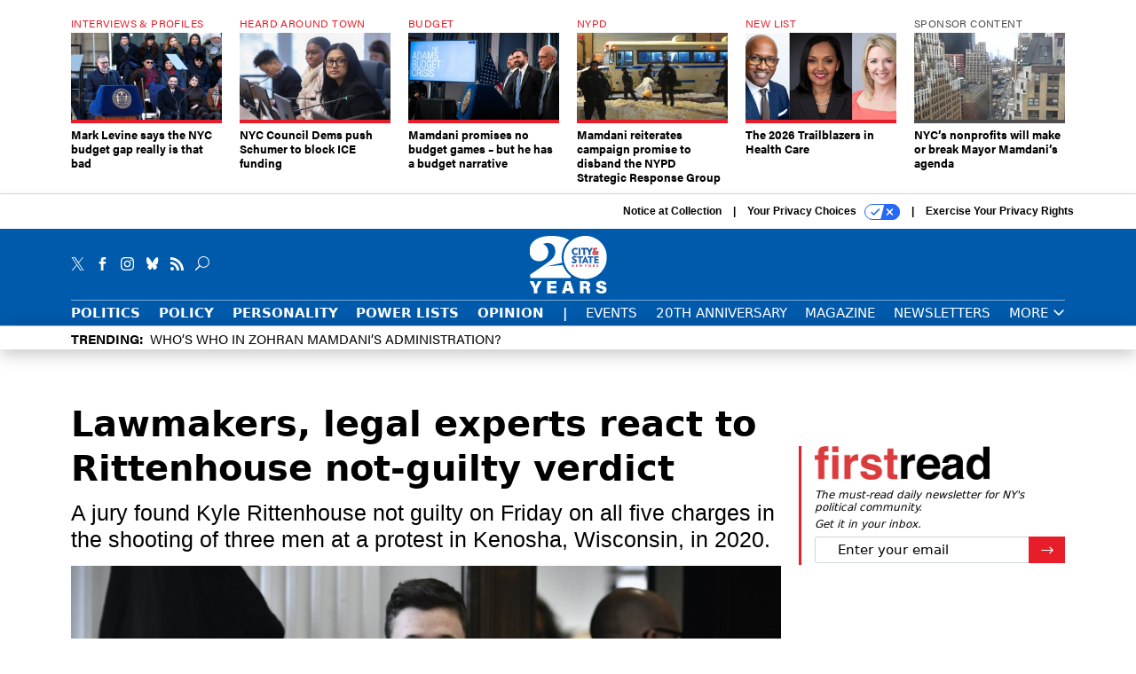

--- FILE ---
content_type: text/html; charset=utf-8
request_url: https://www.cityandstateny.com/politics/2021/11/lawmakers-legal-experts-react-rittenhouse-not-guilty-verdict/186992/
body_size: 25834
content:



<!DOCTYPE html>
<html lang="en">
  <head>
    <meta charset="utf-8">
    <meta http-equiv="X-UA-Compatible" content="IE=Edge;chrome=1"/>
    <meta name="viewport" content="width=device-width, initial-scale=1.0, maximum-scale=1.0, shrink-to-fit=no">
    
    

    <link rel="apple-touch-icon" sizes="180x180" href="/apple-touch-icon.png">
    <link rel="icon" type="image/png" sizes="32x32" href="/favicon-32x32.png">
    <link rel="icon" type="image/png" sizes="16x16" href="/favicon-16x16.png">
    <link rel="manifest" href="/site.webmanifest">

    
      <!-- Google Tag Manager -->
<script>(function(w,d,s,l,i){w[l]=w[l]||[];w[l].push({'gtm.start':
new Date().getTime(),event:'gtm.js'});var f=d.getElementsByTagName(s)[0],
j=d.createElement(s),dl=l!='dataLayer'?'&l='+l:'';j.async=true;j.src=
'https://www.googletagmanager.com/gtm.js?id='+i+dl;f.parentNode.insertBefore(j,f);
})(window,document,'script','dataLayer','GTM-KQZCJKZ');</script>
<!-- End Google Tag Manager -->


    

    <meta name="google-site-verification" content="O-0li0EE8W7UlXELmgP5n5K4vcSIhmgtD44p1EytEIY" />

    <title>Lawmakers, legal experts react to Rittenhouse not-guilty verdict  - City &amp; State New York</title>

    <meta name="keywords" content="new york state, black lives matter, kyle rittenhouse, news &amp; politics"/>
    <meta name="description" content="A jury found Kyle Rittenhouse not guilty on Friday on all five charges in the shooting of three men at a protest in Kenosha, Wisconsin, in 2020."/>

    
    <meta property="og:site_name" content="City &amp; State NY"/>

    <meta property="og:description" content="A jury found Kyle Rittenhouse not guilty on Friday on all five charges in the shooting of three men at a protest in Kenosha, Wisconsin, in 2020."/>

    <meta property="og:title" content="Lawmakers, legal experts react to Rittenhouse not-guilty verdict "/>

    <meta property="og:url" content="https://www.cityandstateny.com/politics/2021/11/lawmakers-legal-experts-react-rittenhouse-not-guilty-verdict/186992/"/>

    <meta property="og:image" content="https://cdn.cityandstateny.com/media/img/cd/2021/11/19/shutterstock_editorial_12610113n/open-graph.jpg"/>

    <meta property="og:type" content="article"/>


    
    <meta property="fb:pages" content="187714067110"/>
    <meta property="article:publisher" content="https://www.facebook.com/cityandstateny"/>
    <meta property="fb:admins" content="578600878"/>
    <meta property="fb:app_id" content="361003228745370"/>

    <script type="application/ld+json">
{"url": "https://www.cityandstateny.com", "@context": "http://schema.org", "@type": "Organization", "sameAs": ["https://www.facebook.com/cityandstateny", "https://x.com/CityAndStateNY", "https://www.linkedin.com/company/city-&-state"], "name": "City & State New York"}
</script>

    
      <script type="application/ld+json">
{"mainEntityOfPage": "https://www.cityandstateny.com/politics/2021/11/lawmakers-legal-experts-react-rittenhouse-not-guilty-verdict/186992/", "dateModified": "2021-11-19T17:32:17", "description": "A jury found Kyle Rittenhouse not guilty on Friday on all five charges in the shooting of three men at a protest in Kenosha, Wisconsin, in 2020.\r\n", "publisher": {"@type": "Organization", "name": "City & State New York"}, "headline": "Lawmakers, legal experts react to Rittenhouse not-guilty verdict ", "@context": "http://schema.org", "image": {"url": "https://cdn.cityandstateny.com/media/img/cd/2021/11/19/shutterstock_editorial_12610113n/route-fifty-lead-image.jpg?1637356520", "width": 1200, "@type": "ImageObject", "height": 550}, "author": {"url": "/voices/sara-dorn/18579/", "@type": "Person", "name": "Sara Dorn"}, "@type": "Article", "datePublished": "2021-11-19T16:11:00"}
</script>
    

    
      
        <meta name="twitter:description" content="A jury found Kyle Rittenhouse not guilty on Friday on all five charges in the shooting of three men at a protest in Kenosha, Wisconsin, in 2020.">
      
        <meta name="twitter:image" content="https://cdn.cityandstateny.com/media/img/cd/2021/11/19/shutterstock_editorial_12610113n/860x394.jpg">
      
        <meta name="twitter:title" content="Lawmakers, legal experts react to Rittenhouse not-guilty verdict ">
      
        <meta name="twitter:site" content="@csny">
      
        <meta name="twitter:card" content="summary_large_image">
      
    

    
  
    <meta name="pubdate" content="2021-11-19T21:11:00+00:00"/>
  

  


    
      <link rel="canonical" href="https://www.cityandstateny.com/politics/2021/11/lawmakers-legal-experts-react-rittenhouse-not-guilty-verdict/186992/"/>
    

    
  <link rel="preconnect" href="https://fonts.googleapis.com">
  <link rel="preconnect" href="https://fonts.gstatic.com" crossorigin>
  <link href="https://fonts.googleapis.com/css2?family=PT+Serif:ital,wght@0,400;0,700;1,400;1,700&display=swap" rel="stylesheet">
  <link rel="stylesheet" href="https://use.typekit.net/xhd8pjr.css">
  <link href="https://fonts.googleapis.com/css2?family=Lobster&display=swap" rel="stylesheet">


    
    
    
    <link href="/static/base/third_party/bootstrap/bootstrap-4/css/base-bootstrap.css" rel="stylesheet" type="text/css"/>

    
  

<link rel="stylesheet" href="/static/compressed/django/css/csny-9cd4d92f778a.css" type="text/css" />



    
    

    
        
  <script type="text/javascript">
    var _iub = _iub || {}; _iub.cons_instructions = _iub.cons_instructions || []; 
    _iub.cons_instructions.push(["init", {api_key: "dSYjb9Yl8KyDieHtCqFohR9DdCD4W8NH"}]);
  </script><script type="text/javascript" src="https://cdn.iubenda.com/cons/iubenda_cons.js" async></script>



        
          
<script async type="text/javascript" src="https://securepubads.g.doubleclick.net/tag/js/gpt.js" class="_iub_cs_activate" data-iub-purposes="5"></script>
<script type="text/javascript">
  window.googletag = window.googletag || { cmd: [] };

  var GEMG = GEMG || {};
  (function(){
    GEMG.GPT = {
      ad_unit: '/617/cityandstateny.com/section_politics/content/pid_186992',
      base_ad_unit: '/617/cityandstateny.com',
      targeting: {
        page: {
          
          'topics': ['new-york-state','news-politics'],
          
          'post_id': ['186992'],
          
          'keywords': ['black-lives-matter','kyle-rittenhouse','new-york-state','news-politics'],
          
          'primary_category': ['politics'],
          
          'categories': ['politics'],
          
          'referring_domain': ['Typed/Bookmarked']
          
        },
        slot: {}
      }
    };
  })();
</script>

        

        

        <script type="text/javascript">
          var GEMG = GEMG || {};

          GEMG.STATIC_ROOT = "/static/";
          GEMG.NON_CDN_STATIC_URL = "/static/";

        </script>

        
  


<script type="text/javascript" src="/static/compressed/django/js/ddd1ebbcd4ef.js"></script>


  <script async type="module" src="/static/base/js/frontend-lib/dist/app.js?v=20.25.0"></script>



        <script>
          svg4everybody({
              
          });
        </script>

      <!--[if IE]>
      <script type="text/javascript" src="/static/base/js/ie.js?v=20.25.0"></script>
      <![endif]-->

      
        
          

<!-- Global site tag (gtag.js) - Google Analytics -->
<script async src="https://www.googletagmanager.com/gtag/js?id=G-ZCB489YBJB"></script>
<script>
  GEMG.GoogleAnalytics = (GEMG.GoogleAnalytics || {});
  GEMG.GoogleAnalytics.Base = (GEMG.GoogleAnalytics.Base || {});
  GEMG.GoogleAnalytics.Config = {"tracking_ga4_id": "G-ZCB489YBJB", "tag_manager_id": "GTM-KQZCJKZ", "has_old_interstitial": false};

  window.dataLayer = window.dataLayer || [];
  function gtag(){dataLayer.push(arguments);}
  gtag('js', new Date());

  var oref = GEMG.URL.getUrlParam('oref');

  
    var params = {"seo_keywords": "new york state, black lives matter, kyle rittenhouse, news \u0026 politics", "site_section": "Politics", "publish_weekday": 5, "topics": "news-politics,new-york-state", "original_title": "Lawmakers, legal experts react to Rittenhouse not-guilty verdict ", "word_count": 1397, "date_published": "Nov 19, 2021 04:11 PM", "days_since_publication": 1532, "page_type": "post", "authors": "Sara Dorn", "organization": "City \u0026 State New York", "content_id": "post_manager.post.186992", "image_count": 0};
    params.custom_map = GEMG.GoogleAnalytics.Base.CUSTOM_MAP
    if (oref) {
      params.referring_module = oref;
    }
    gtag('config', 'G-ZCB489YBJB', params);
  


</script>

        
      

      
        
          

<!-- Global site Chartbeat -->
<script type="text/javascript">
  (function() {
    /** CONFIGURATION START **/
    var _sf_async_config = window._sf_async_config = (window._sf_async_config || {});
    _sf_async_config.uid = 67132;
    _sf_async_config.domain = 'cityandstateny.com';
    _sf_async_config.flickerControl = false;
    _sf_async_config.useCanonical = true;
    _sf_async_config.useCanonicalDomain = true;
    _sf_async_config.sections = 'Politics';
    _sf_async_config.authors = 'Sara Dorn';
    /** CONFIGURATION END **/
    function loadChartbeat() {
        var e = document.createElement('script');
        var n = document.getElementsByTagName('script')[0];
        e.type = 'text/javascript';
        e.async = true;
        e.src = '//static.chartbeat.com/js/chartbeat.js';
        n.parentNode.insertBefore(e, n);
    }
    loadChartbeat();
  })();
</script>
<script async src="//static.chartbeat.com/js/chartbeat_mab.js"></script>

        
      

      <script>
  !(function () {
    var analytics = (window.analytics = window.analytics || []);
    if (!analytics.initialize)
      if (analytics.invoked)
        window.console &&
          console.error &&
          console.error("Segment snippet included twice.");
      else {
        analytics.invoked = !0;
        analytics.methods = [
          "trackSubmit",
          "trackClick",
          "trackLink",
          "trackForm",
          "pageview",
          "identify",
          "reset",
          "group",
          "track",
          "ready",
          "alias",
          "debug",
          "page",
          "once",
          "off",
          "on",
          "addSourceMiddleware",
          "addIntegrationMiddleware",
          "setAnonymousId",
          "addDestinationMiddleware",
        ];
        analytics.factory = function (e) {
          return function () {
            var t = Array.prototype.slice.call(arguments);
            t.unshift(e);
            analytics.push(t);
            return analytics;
          };
        };
        for (var e = 0; e < analytics.methods.length; e++) {
          var key = analytics.methods[e];
          analytics[key] = analytics.factory(key);
        }
        analytics.load = function (key, e) {
          var t = document.createElement("script");
          t.type = "text/javascript";
          t.async = !0;
          t.src =
            "https://cdn.segment.com/analytics.js/v1/" +
            key +
            "/analytics.min.js";
          var n = document.getElementsByTagName("script")[0];
          n.parentNode.insertBefore(t, n);
          analytics._loadOptions = e;
        };
        analytics._writeKey = "zWa6J4dmY7c7i40BzI2Q0j43sCmWe3hl";
        analytics.SNIPPET_VERSION = "4.15.3";
        analytics.load("zWa6J4dmY7c7i40BzI2Q0j43sCmWe3hl");
      }
  })();
</script>


      
        <script async src="https://pub.doubleverify.com/dvtag/35293539/DV1478738/pub.js"></script>
        <script>
          window.onDvtagReady = function (callback, timeout = 750) {
           window.dvtag = window.dvtag || {}
           dvtag.cmd = dvtag.cmd || []
           const opt = { callback, timeout, timestamp: new Date().getTime() }
           dvtag.cmd.push(function () { dvtag.queueAdRequest(opt) })
           setTimeout(function () {
            const cb = opt.callback
            opt.callback = null
            if (cb) cb()
           }, timeout)
          }
        </script>
      
    

    

    
    
<meta name="sailthru.author" content="Sara Dorn"/>

<meta name="sailthru.date" content="2021-11-19T21:11:00Z"/>

<meta name="sailthru.description" content="A jury found Kyle Rittenhouse not guilty on Friday on all five charges in the shooting of three men at a protest in Kenosha, Wisconsin, in 2020."/>



<meta name="sailthru.title" content="Lawmakers, legal experts react to Rittenhouse not-guilty verdict "/>

<meta name="sailthru.tags" content="new-york-state,black-lives-matter,news-&amp;-politics,channel-politics,type-story,length-long,site-csny"/>

<meta name="sailthru.images.full" content="https://cdn.cityandstateny.com/media/img/cd/2021/11/19/shutterstock_editorial_12610113n/original.jpg"/>

<meta name="sailthru.images.thumb" content="https://cdn.cityandstateny.com/media/img/cd/2021/11/19/shutterstock_editorial_12610113n/sailthru-thumbnail.jpg"/>


    

    
  <script type="text/javascript">
    var disqus_shortname = 'unused';
    var disqus_identifier = 'post_186992';
    var disqus_url = 'https://www.cityandstateny.com/politics/2021/11/lawmakers-legal-experts-react-rittenhouse-not-guilty-verdict/186992/';
</script>

  <script>window.twttr = (function(d, s, id) {
  var js, fjs = d.getElementsByTagName(s)[0],
    t = window.twttr || {};
  if (d.getElementById(id)) return t;
  js = d.createElement(s);
  js.id = id;
  js.src = "https://platform.x.com/widgets.js";
  fjs.parentNode.insertBefore(js, fjs);

  t._e = [];
  t.ready = function(f) {
    t._e.push(f);
  };

  return t;
}(document, "script", "twitter-wjs"));</script>


  



    
      <script src="https://www.google.com/recaptcha/api.js" async defer></script>

    
  </head>

  <body class="no-js  post-page skybox-mobile-top">
    <script>
      
      document.body.className = document.body.className.replace("no-js ","");
    </script>

    
      <!-- Google Tag Manager (noscript) -->
<noscript><iframe src="https://www.googletagmanager.com/ns.html?id=GTM-KQZCJKZ"
height="0" width="0" style="display:none;visibility:hidden"></iframe></noscript>
<!-- End Google Tag Manager (noscript) -->


    

    
      
  



<aside class="interstitial js-interstitial interstitial-mobile-disabled">
  <div class="interstitial-ad-container ad-container">
    <header class="interstitial-ad-header">
      <img src="/static/csny/images/csny-logo-main.svg?v=5" class="interstitial-logo" alt="City & State New York">
    </header>
    <div class="interstitial-ad-body">
      <div class="interstitial-ad-content">
        <div class="js-interstitial-desktop d-none d-xl-block">
          
<div
  
  class="ad ad-None" class="_iub_cs_activate" data-iub-purposes="5"
>
  <div class="ad-container">
    
    

  
    
      <script
        class="ad-stub ad-stub-desktop"
        data-ad-unit="/617/cityandstateny.com/welcome"
        data-ad-sizes="interstitial"
        
        
          data-ad-template="advert_slot_only"
        
        
          data-ad-targeting='0ac1c870-638c-4643-9515-a717570f8e0b'
        
        
      >
      
        GEMG.GPT.targeting.slot['0ac1c870-638c-4643-9515-a717570f8e0b'] = {
        
          'level': [
            '0'
          ]
        
        };
      
      </script>
    
  

  
    
      <noscript class="ad-noscript">
        
          <a href="https://pubads.g.doubleclick.net/gampad/jump?sz=interstitial&amp;c=981128821&amp;iu=%2F617%2Fcityandstateny.com%2Fwelcome&amp;t=noscript%3Dtrue%26referring_domain%3DTyped%252FBookmarked%26level%3D0">
            <img src="https://pubads.g.doubleclick.net/gampad/ad?sz=interstitial&amp;c=981128821&amp;iu=%2F617%2Fcityandstateny.com%2Fwelcome&amp;t=noscript%3Dtrue%26referring_domain%3DTyped%252FBookmarked%26level%3D0"/>
          </a>
        
      </noscript>
    
  


  </div>
</div>


        </div>

        <div class="js-interstitial-tablet d-none d-md-block d-xl-none">
          
<div
  
  class="ad ad-None" class="_iub_cs_activate" data-iub-purposes="5"
>
  <div class="ad-container">
    
    

  
    
      <script
        class="ad-stub ad-stub-tablet"
        data-ad-unit="/617/cityandstateny.com/welcome"
        data-ad-sizes="interstitial"
        
          data-ad-size-mapping="interstitial"
        
        
          data-ad-template="advert_slot_only"
        
        
          data-ad-targeting='d90fd0a7-1772-48fe-803c-f64aefb1f065'
        
        
      >
      
        GEMG.GPT.targeting.slot['d90fd0a7-1772-48fe-803c-f64aefb1f065'] = {
        
          'level': [
            '1'
          ]
        
        };
      
      </script>
    
  

  
    
      <noscript class="ad-noscript">
        
          <a href="https://pubads.g.doubleclick.net/gampad/jump?tile=1&amp;sz=interstitial&amp;c=567410419&amp;iu=%2F617%2Fcityandstateny.com%2Fwelcome&amp;t=noscript%3Dtrue%26referring_domain%3DTyped%252FBookmarked%26level%3D1">
            <img src="https://pubads.g.doubleclick.net/gampad/ad?tile=1&amp;sz=interstitial&amp;c=567410419&amp;iu=%2F617%2Fcityandstateny.com%2Fwelcome&amp;t=noscript%3Dtrue%26referring_domain%3DTyped%252FBookmarked%26level%3D1"/>
          </a>
        
      </noscript>
    
  


  </div>
</div>


        </div>

        <div class="js-interstitial-mobile d-md-none">
          
<div
  
  class="ad ad-None" class="_iub_cs_activate" data-iub-purposes="5"
>
  <div class="ad-container">
    
    

  
    
      <script
        class="ad-stub ad-stub-mobile"
        data-ad-unit="/617/cityandstateny.com/welcome"
        data-ad-sizes="block"
        
        
          data-ad-template="ad_plain"
        
        
          data-ad-targeting='de62224d-68ab-4d04-8831-9763ed75d7b4'
        
        
      >
      
        GEMG.GPT.targeting.slot['de62224d-68ab-4d04-8831-9763ed75d7b4'] = {
        
          'level': [
            '2'
          ]
        
        };
      
      </script>
    
  

  
    
      <noscript class="ad-noscript">
        
          <a href="https://pubads.g.doubleclick.net/gampad/jump?tile=2&amp;sz=300x250&amp;c=365539246&amp;iu=%2F617%2Fcityandstateny.com%2Fwelcome&amp;t=noscript%3Dtrue%26referring_domain%3DTyped%252FBookmarked%26level%3D2">
            <img src="https://pubads.g.doubleclick.net/gampad/ad?tile=2&amp;sz=300x250&amp;c=365539246&amp;iu=%2F617%2Fcityandstateny.com%2Fwelcome&amp;t=noscript%3Dtrue%26referring_domain%3DTyped%252FBookmarked%26level%3D2"/>
          </a>
        
      </noscript>
    
  


  </div>
</div>


        </div>
      </div>
    </div>
    <footer class="interstitial-ad-footer">
      <button class="interstitial-continue-btn js-interstitial-continue-btn">
        <span class="interstitial-continue-btn-text">
          Continue to the site<span class="interstitial-timer js-interstitial-timer"></span> <i class="fa fa-caret-right"></i>
        </span>
      </button>
    </footer>
  </div>
</aside>


    

    
  <script>
    var GEMG = window.GEMG || {};
    GEMG.Page = GEMG.Page || {};
    GEMG.Page.Config = {
    
        SPMSiteTag: "site-csny",
        SPMModules: ["csny_recommended"],

        recForYouTheme: "promo-theme-plain",
        recForYouTitle: "Recommended for You",

        orefs: {
            infiniteScroll: "csny-next-story"
        },

        recForYouOref: "csny-rec-for-you",
        siteId: 'csny_id'

    

    };
</script>

  <script>
    (function() {
      var interstitial = new CSNY.GPT.Interstitial();
      
  
    
        var suppressInterstitial = false;
      
  

      interstitial.init(suppressInterstitial);
    })();
  </script>


    
      <script>
  window.fbAsyncInit = function() {
    FB.init({
      appId      : '361003228745370',
      autoLogAppEvents : true,
      xfbml      : true,
      version    : 'v2.11'
    });
  };

  (function(d, s, id){
     var js, fjs = d.getElementsByTagName(s)[0];
     if (d.getElementById(id)) {return;}
     js = d.createElement(s); js.id = id;
     js.src = "https://connect.facebook.net/en_US/sdk.js";
     fjs.parentNode.insertBefore(js, fjs);
   }(document, 'script', 'facebook-jssdk'));
</script>

    

    <a accesskey="S" class="accessibility" href="#main">Skip to Content</a>

    


    
  <section class="l-before-top-nav d-none d-md-block">

    
  <div class="l-spacing-1rem-up">
    



<div class="container">
  <div
    class="skybox row js-sky-earth-box"
    data-position="article-top"
    data-spritesheet="/static/base/svg/spritesheet.svg"
  >
    
      <div
        
          class="d-none d-md-block col-md-3 col-lg-2"
        
      >
        


<aside
  
    class="skybox-item"
  
>
  <a
    class="skybox-link"
    href="/personality/2026/01/mark-levine-says-nyc-budget-gap-really-bad/411069/?oref=csny-skybox-post"
    
  >
    
      <span class="skybox-label">Interviews &amp; Profiles</span>
    

    <div class="skybox-image-container"><img class="skybox-img" src="https://cdn.cityandstateny.com/media/img/cd/2026/01/29/GettyImages_2254291956/261x157.jpg?1769720875" alt="Comptroller Mark Levine was sworn in on the same stage as Mayor Zohran Mamdani."/></div>
    

    <span class="skybox-text">Mark Levine says the NYC budget gap really is that bad</span>
  </a>
  
</aside>

      </div>
    
      <div
        
          class="d-none d-md-block col-md-3 col-lg-2"
        
      >
        


<aside
  
    class="skybox-item"
  
>
  <a
    class="skybox-link"
    href="/politics/2026/01/nyc-council-dems-push-schumer-block-ice-funding/411037/?oref=csny-skybox-post"
    
  >
    
      <span class="skybox-label">Heard Around Town</span>
    

    <div class="skybox-image-container"><img class="skybox-img" src="https://cdn.cityandstateny.com/media/img/cd/2026/01/28/55064317339_5cddd0c004_o/261x157.jpg?1769659076" alt="New York City Council Members Crystal Hudson, Shanel Thomas-Henry and Shahana Hanif attend a landmarks committee hearing on Jan. 27, 2026."/></div>
    

    <span class="skybox-text">NYC Council Dems push Schumer to block ICE funding  </span>
  </a>
  
</aside>

      </div>
    
      <div
        
          class="d-none d-md-block col-md-3 col-lg-2"
        
      >
        


<aside
  
    class="skybox-item"
  
>
  <a
    class="skybox-link"
    href="/politics/2026/01/mamdani-promises-no-budget-games-he-has-budget-narrative/411030/?oref=csny-skybox-post"
    
  >
    
      <span class="skybox-label">Budget</span>
    

    <div class="skybox-image-container"><img class="skybox-img" src="https://cdn.cityandstateny.com/media/img/cd/2026/01/28/55064981467_accdece6f2_k/261x157.jpg?1769638454" alt="From left, Budget Director Sherif Soliman, Mayor Zohran Mamdani and First Deputy Mayor Dean Fuleihan."/></div>
    

    <span class="skybox-text">Mamdani promises no budget games – but he has a budget narrative</span>
  </a>
  
</aside>

      </div>
    
      <div
        
          class="d-none d-lg-block col-lg-2"
        
      >
        


<aside
  
    class="skybox-item"
  
>
  <a
    class="skybox-link"
    href="/politics/2026/01/mamdani-reiterates-campaign-promise-disband-nypd-strategic-response-group/411033/?oref=csny-skybox-post"
    
  >
    
      <span class="skybox-label">NYPD</span>
    

    <div class="skybox-image-container"><img class="skybox-img" src="https://cdn.cityandstateny.com/media/img/cd/2026/01/28/GettyImages_2258009738/261x157.jpg?1769643308" alt="Police loaded protesters into a bus on Tuesday night."/></div>
    

    <span class="skybox-text">Mamdani reiterates campaign promise to disband the NYPD Strategic Response Group</span>
  </a>
  
</aside>

      </div>
    
      <div
        
          class="d-none d-lg-block col-lg-2"
        
      >
        


<aside
  
    class="skybox-item"
  
>
  <a
    class="skybox-link"
    href="/power-lists/2026/01/2026-trailblazers-health-care/410826/?oref=csny-skybox-post"
    
  >
    
      <span class="skybox-label">New List</span>
    

    <div class="skybox-image-container"><img class="skybox-img" src="https://cdn.cityandstateny.com/media/img/cd/2026/01/23/Web_Posts_1200px_x_550px/261x157.png?1769195856" alt="City &amp; State presents the 2026 Trailblazers in Health Care."/></div>
    

    <span class="skybox-text">The 2026 Trailblazers in Health Care</span>
  </a>
  
</aside>

      </div>
    
      <div
        
          class="d-none d-md-block col-md-3 col-lg-2"
        
      >
        


<aside
  
    class="skybox-item skybox-item-sponsored"
  
>
  <a
    class="skybox-link"
    href="/sponsors/sponsor-content/2026/01/nycs-nonprofits-will-make-or-break-mayor-mamdanis-agenda/410980/?oref=csny-skybox-post"
    
  >
    
      <span class="skybox-label">sponsor content</span>
    

    <div class="skybox-image-container"><img class="skybox-img" src="https://cdn.cityandstateny.com/media/img/cd/2026/01/27/NYC_Jennifer_Talansky_final/261x157.jpg?1769536971" alt=""/></div>
    

    <span class="skybox-text">NYC’s nonprofits will make or break Mayor Mamdani’s agenda</span>
  </a>
  
</aside>

      </div>
    

    <div class="owl-carousel skybox-carousel col-xs-12 d-md-none">
      
        <div class="skybox-carousel-item" data-internal-position="0">
          


<aside
  
    class="skybox-item"
  
>
  <a
    class="skybox-link"
    href="/personality/2026/01/mark-levine-says-nyc-budget-gap-really-bad/411069/?oref=csny-skybox-post"
    
  >
    
      <span class="skybox-label">Interviews &amp; Profiles</span>
    

    <div class="skybox-image-container"><img class="skybox-img" src="https://cdn.cityandstateny.com/media/img/cd/2026/01/29/GettyImages_2254291956/261x157.jpg?1769720875" alt="Comptroller Mark Levine was sworn in on the same stage as Mayor Zohran Mamdani."/></div>
    

    <span class="skybox-text">Mark Levine says the NYC budget gap really is that bad</span>
  </a>
  
</aside>

        </div>
      
        <div class="skybox-carousel-item" data-internal-position="1">
          


<aside
  
    class="skybox-item"
  
>
  <a
    class="skybox-link"
    href="/politics/2026/01/nyc-council-dems-push-schumer-block-ice-funding/411037/?oref=csny-skybox-post"
    
  >
    
      <span class="skybox-label">Heard Around Town</span>
    

    <div class="skybox-image-container"><img class="skybox-img" src="https://cdn.cityandstateny.com/media/img/cd/2026/01/28/55064317339_5cddd0c004_o/261x157.jpg?1769659076" alt="New York City Council Members Crystal Hudson, Shanel Thomas-Henry and Shahana Hanif attend a landmarks committee hearing on Jan. 27, 2026."/></div>
    

    <span class="skybox-text">NYC Council Dems push Schumer to block ICE funding  </span>
  </a>
  
</aside>

        </div>
      
        <div class="skybox-carousel-item" data-internal-position="2">
          


<aside
  
    class="skybox-item"
  
>
  <a
    class="skybox-link"
    href="/politics/2026/01/mamdani-promises-no-budget-games-he-has-budget-narrative/411030/?oref=csny-skybox-post"
    
  >
    
      <span class="skybox-label">Budget</span>
    

    <div class="skybox-image-container"><img class="skybox-img" src="https://cdn.cityandstateny.com/media/img/cd/2026/01/28/55064981467_accdece6f2_k/261x157.jpg?1769638454" alt="From left, Budget Director Sherif Soliman, Mayor Zohran Mamdani and First Deputy Mayor Dean Fuleihan."/></div>
    

    <span class="skybox-text">Mamdani promises no budget games – but he has a budget narrative</span>
  </a>
  
</aside>

        </div>
      
        <div class="skybox-carousel-item" data-internal-position="3">
          


<aside
  
    class="skybox-item"
  
>
  <a
    class="skybox-link"
    href="/politics/2026/01/mamdani-reiterates-campaign-promise-disband-nypd-strategic-response-group/411033/?oref=csny-skybox-post"
    
  >
    
      <span class="skybox-label">NYPD</span>
    

    <div class="skybox-image-container"><img class="skybox-img" src="https://cdn.cityandstateny.com/media/img/cd/2026/01/28/GettyImages_2258009738/261x157.jpg?1769643308" alt="Police loaded protesters into a bus on Tuesday night."/></div>
    

    <span class="skybox-text">Mamdani reiterates campaign promise to disband the NYPD Strategic Response Group</span>
  </a>
  
</aside>

        </div>
      
        <div class="skybox-carousel-item" data-internal-position="4">
          


<aside
  
    class="skybox-item"
  
>
  <a
    class="skybox-link"
    href="/power-lists/2026/01/2026-trailblazers-health-care/410826/?oref=csny-skybox-post"
    
  >
    
      <span class="skybox-label">New List</span>
    

    <div class="skybox-image-container"><img class="skybox-img" src="https://cdn.cityandstateny.com/media/img/cd/2026/01/23/Web_Posts_1200px_x_550px/261x157.png?1769195856" alt="City &amp; State presents the 2026 Trailblazers in Health Care."/></div>
    

    <span class="skybox-text">The 2026 Trailblazers in Health Care</span>
  </a>
  
</aside>

        </div>
      
        <div class="skybox-carousel-item" data-internal-position="5">
          


<aside
  
    class="skybox-item skybox-item-sponsored"
  
>
  <a
    class="skybox-link"
    href="/sponsors/sponsor-content/2026/01/nycs-nonprofits-will-make-or-break-mayor-mamdanis-agenda/410980/?oref=csny-skybox-post"
    
  >
    
      <span class="skybox-label">sponsor content</span>
    

    <div class="skybox-image-container"><img class="skybox-img" src="https://cdn.cityandstateny.com/media/img/cd/2026/01/27/NYC_Jennifer_Talansky_final/261x157.jpg?1769536971" alt=""/></div>
    

    <span class="skybox-text">NYC’s nonprofits will make or break Mayor Mamdani’s agenda</span>
  </a>
  
</aside>

        </div>
      
    </div>

  </div>
</div>


  </div>


    <div class="js-article-top-ad js-top-ad advert-plain-gray">
      
<div
  
  class="ad ad-None" class="_iub_cs_activate" data-iub-purposes="5"
>
  <div class="ad-container">
    
    

  
    
      <script
        class="ad-stub ad-stub-desktop"
        data-ad-unit="/617/cityandstateny.com/section_politics/content/pid_186992"
        data-ad-sizes="billboard,leaderboard"
        
        
        
          data-ad-targeting='466a98c8-478e-491c-ad22-f3762c6729ac'
        
        
      >
      
        GEMG.GPT.targeting.slot['466a98c8-478e-491c-ad22-f3762c6729ac'] = {
        
          'level': [
            '3'
          ],
        
          'topics': [
            'new-york-state',
          
            'news-politics'
          ],
        
          'post_id': [
            '186992'
          ],
        
          'keywords': [
            'black-lives-matter',
          
            'kyle-rittenhouse',
          
            'new-york-state',
          
            'news-politics'
          ],
        
          'primary_category': [
            'politics'
          ],
        
          'categories': [
            'politics'
          ]
        
        };
      
      </script>
    
  

  
    
  


  </div>
</div>


      
<div
  
  class="ad ad-None" class="_iub_cs_activate" data-iub-purposes="5"
>
  <div class="ad-container">
    
    

  
    
      <script
        class="ad-stub ad-stub-tablet"
        data-ad-unit="/617/cityandstateny.com/section_politics/content/pid_186992"
        data-ad-sizes="leaderboard"
        
          data-ad-size-mapping="tablet_top_ad"
        
        
        
          data-ad-targeting='2aa99fbf-323f-4ad9-9dea-f8307f808c50'
        
        
      >
      
        GEMG.GPT.targeting.slot['2aa99fbf-323f-4ad9-9dea-f8307f808c50'] = {
        
          'level': [
            '4'
          ],
        
          'topics': [
            'new-york-state',
          
            'news-politics'
          ],
        
          'post_id': [
            '186992'
          ],
        
          'keywords': [
            'black-lives-matter',
          
            'kyle-rittenhouse',
          
            'new-york-state',
          
            'news-politics'
          ],
        
          'primary_category': [
            'politics'
          ],
        
          'categories': [
            'politics'
          ]
        
        };
      
      </script>
    
  

  
    
  


  </div>
</div>


    </div>

  </section>


    <div id="wrapper">
      <!-- homepage takeover -->
      
      
        

        
  

<div id="alt-navbar-placeholder">

  <div id="header" class="alt-navbar">
    

<div class="iub-privacy container">
<div class="row justify-content-end">
    <ul class="iub-privacy-list">
        <li class="iub-privacy-divider iub-privacy-item">
            <button class="iub-privacy-link iubenda-cs-uspr-link">Notice at Collection</button>
        </li>
        <li class="iub-privacy-divider iub-privacy-item">
            <button class="iub-privacy-link iubenda-cs-preferences-link">
                Your Privacy Choices   <svg
    
    class="iub-privacy-icon"
    aria-hidden="true"
  >
    <use xlink:href="/static/base/svg/spritesheet.svg?v=20.25.0#icon-privacy-choice"/>
  </svg>
            </button>
        </li>
        <li class="iub-privacy-item"><a id="iub-privacy-rights-link" class="iub-privacy-link" href="https://www.govexec.com/exercise-your-rights/">Exercise Your Privacy Rights</a></li>
    </ul>
    </div>
</div>



    <div class="alt-navbar-top-area">
      <div class="container">
        <div class="row top-row-nav">
          <div class="col-12">
            <ul class="social-options social-options-nav">
              <li class="social-options-item">
                <a href="https://x.com/CityAndStateNY" target="_blank">
                    <svg
    
    class="social-options-svg"
    
  >
    <use xlink:href="/static/base/svg/spritesheet.svg?v=20.25.0#icon-x-2"/>
  </svg>
                </a>
              </li>
              <li class="social-options-item">
                <a href="https://www.facebook.com/cityandstateny" target="_blank">
                    <svg
    
    class="social-options-svg"
    
  >
    <use xlink:href="/static/base/svg/spritesheet.svg?v=20.25.0#icon-facebook-2"/>
  </svg>
                </a>
              </li>
              <li class="social-options-item">
                <a href="https://www.instagram.com/cityandstateny/" target="_blank">
                    <svg
    
    class="social-options-svg"
    
  >
    <use xlink:href="/static/base/svg/spritesheet.svg?v=20.25.0#instagram-logo"/>
  </svg>
                </a>
              </li>
              <li class="social-options-item">
                <a href="https://bsky.app/profile/cityandstateny.bsky.social" target="_blank">
                  <img src="/static/csny/images/bluesky-icon-white.svg" class="social-options-svg" alt="CSNY Bluesky">
                </a>
              </li>
              <li class="social-options-item">
                <a href="/rss/all/" target="_blank">
                    <svg
    
    class="social-options-svg"
    
  >
    <use xlink:href="/static/base/svg/spritesheet.svg?v=20.25.0#icon-rss-2"/>
  </svg>
                </a>
              </li>
              <li class="social-options-item search-item">
                

<div class="search-box-2">
  <div class="search-box-2-inner">
    <button type="button" class="search-box-2-expand-btn icon-button">
        <svg
    
    class="search-box-2-mag-svg"
    
  >
    <use xlink:href="/static/base/svg/spritesheet.svg?v=20.25.0#icon-search"/>
  </svg>
    </button>
    <form class="search-box-2-input-holder" action="/search/">
      <input class="search-box-2-input" type="text" name="q" placeholder="Search" required>
      <button type="submit" class="search-box-2-submit">
          <svg
    
    class="search-box-2-submit-svg"
    
  >
    <use xlink:href="/static/base/svg/spritesheet.svg?v=20.25.0#icon-arrow-right-1b"/>
  </svg>
      </button>
    </form>
    <button type="button" class="search-box-2-close-btn icon-button">
        <svg
    
    class="search-box-2-close-svg"
    
  >
    <use xlink:href="/static/base/svg/spritesheet.svg?v=20.25.0#icon-close"/>
  </svg>
    </button>
  </div>
</div>

              </li>
            </ul>
            <a href="/?oref=csny-nav" class="alt-navbar-logo-link">
              <img src="/static/csny/images/csny-logo-main.svg?v=5" class="alt-navbar-logo-svg" alt="City & State New York">
              <img src="/static/csny/images/csny-logo-main.svg?v=5" class="alt-navbar-small-logo-svg" alt="City & State New York">
            </a>
          </div>
        </div>
        <div class="row bottom-row-nav">
          <div class="col-12">
            


<ul class="nav-links nav-links-main border-nav-links js-primary-nav-bar">
  <li class="nav-links-item">
    <a class="nav-links-link" href="/politics/?oref=csny-nav">Politics</a>
  </li>
  <li class="nav-links-item">
    <a class="nav-links-link" href="/policy/?oref=csny-nav">Policy</a>
  </li>
  <li class="nav-links-item">
    <a class="nav-links-link" href="/personality/?oref=csny-nav">Personality</a>
  </li>
  <li class="nav-links-item">
    <a class="nav-links-link" href="/power-lists/?oref=csny-nav">Power Lists</a>
  </li>
  <li class="nav-links-item">
    <a class="nav-links-link" href="/opinion/?oref=csny-nav">Opinion</a>
  </li>
  <li class="nav-links-item nav-links-link">
    |
  </li>
  <li class="nav-links-item">
    <a class="nav-links-link light-weight" href="/events/?oref=csny-nav">Events</a>
  </li>
  <li class="nav-links-item">
    <a class="nav-links-link light-weight" href="/20th-anniversary/?oref=csny-nav">20th Anniversary</a>
  </li>
  <li class="nav-links-item">
    <a class="nav-links-link light-weight" href="/magazine/?oref=csny-nav">Magazine</a>
  </li>
  <li class="nav-links-item">
    <a class="nav-links-link light-weight" href="/newsletters/?oref=csny-nav">Newsletters</a>
  </li>
  <li class="bottom-bar-link-item bottom-bar-link-item-more">
    <button class="slim-link-button bottom-bar-link bottom-bar-menu-btn alt-navbar-menu-btn">
      More
        <svg
    
    class="slim-link-button-svg bottom-bar-link-svg menu-inactive"
    
  >
    <use xlink:href="/static/base/svg/spritesheet.svg?v=20.25.0#icon-carrot-down"/>
  </svg>
        <svg
    
    class="slim-link-button-svg bottom-bar-link-svg menu-active"
    
  >
    <use xlink:href="/static/base/svg/spritesheet.svg?v=20.25.0#icon-carrot-up"/>
  </svg>
    </button>
  </li>
</ul>

            <button class="alt-navbar-menu-btn hamburger hamburger--squeeze d-xl-none" type="button">
              <span class="hamburger-box">
                <span class="hamburger-inner"></span>
              </span>
            </button>
          </div>
        </div>
      </div>
    </div>
    <nav id="menu" class="menu">
  <div class="menu-inner">
    <div class="container">
      <div class="row">
        
  <div class="col-12 menu-site-links-main">
    <ul class="menu-links menu-main-links">
      <li class="search-item">
        

<div class="search-box-menu">
  <div class="search-box-menu-inner">
    <form class="search-box-menu-input-holder" action="/search/">
      <input class="search-box-menu-input" type="text" name="q" placeholder="Search" required>
      <button type="submit" class="search-box-menu-submit">
          <svg
    
    class="search-box-menu-mag-svg"
    
  >
    <use xlink:href="/static/base/svg/spritesheet.svg?v=20.25.0#icon-search"/>
  </svg>
      </button>
    </form>
  </div>
</div>

      </li>
      <li class="menu-link-item">
        <a class="menu-link" href="/politics/?oref=csny-nav">Politics</a>
      </li>
      <li class="menu-link-item">
        <a class="menu-link" href="/policy/?oref=csny-nav">Policy</a>
      </li>
      <li class="menu-link-item">
        <a class="menu-link" href="/personality/?oref=csny-nav">Personality</a>
      </li>
      <li class="menu-link-item">
        <a class="menu-link" href="/power-lists/?oref=csny-nav">Power Lists</a>
      </li>
      <li class="menu-link-item">
        <a class="menu-link" href="/opinion/?oref=csny-nav">Opinion</a>
      </li>
    </ul>
  </div>


        

        
  <div class="col-12 menu-site-links-grp">
    <ul class="menu-links menu-main-links">
      <li class="menu-link-item">
        <div class="csny-menu-divider"></div>
      </li>
      <li class="menu-link-item">
        <a class="menu-link" href="/events/?oref=csny-nav">Events</a>
      </li>
      <li class="menu-link-item">
        <a class="menu-link" href="/20th-anniversary/?oref=csny-nav">20th Anniversary</a>
      </li>
      <li class="menu-link-item">
        <a class="menu-link" href="/magazine/?oref=csny-nav">Magazine</a>
      </li>
      <li class="menu-link-item">
        <a class="menu-link" href="/newsletters/?oref=csny-nav">Newsletters</a>
      </li>
    </ul>
  </div>
  <div class="col-12 menu-site-links-csny">
    <ul class="menu-links menu-main-links">
      <li class="menu-link-item flyout-hide">
        <div class="csny-menu-divider"></div>
      </li>
      <li class="menu-link-item">
        <a class="menu-link" href="/special-report/?oref=csny-nav">Special Reports</a>
      </li>
      <li class="menu-link-item">
        <a class="menu-link" href="/podcast-home/?oref=csny-nav">Podcasts</a>
      </li>
      <li class="menu-link-item">
        <a class="menu-link" href="/job-boards/?oref=csny-nav">Job Board</a>
      </li>
      <li class="menu-link-item">
        <a class="menu-link" href="/resource-directory/?oref=csny-nav">Resource Directory</a>
      </li>
      <li class="menu-link-item">
        <a class="menu-link" href="/legal-and-public-notices/?oref=csny-nav">Legal & Public Notices</a>
      </li>
      <li class="menu-link-item">
        <div class="csny-menu-divider"></div>
      </li>
      <li class="menu-link-item">
        <a class="menu-link" href="/subscription/?oref=csny-nav">Subscription</a>
      </li>
      <li class="menu-link-item">
        <a class="menu-link" href="/advertise/?oref=csny-nav">Advertise</a>
      </li>
      <li class="menu-link-item">
        <a class="menu-link" href="/about/?oref=csny-nav">About Us</a>
      </li>
      <li class="menu-link-item">
        <a class="menu-link" href="/staff/?oref=csny-nav">Staff</a>
      </li>
      <li class="menu-link-item">
        <a class="menu-link" href="https://csny.threadless.com/">Merchandise</a>
      </li>
      <li class="menu-link-item">
        <a class="menu-link" href="https://www.parsintl.com/publication/city-and-state">Awards, Plaques & Permissions</a>
      </li>
      <li class="menu-link-item">
        <div class="csny-menu-divider"></div>
      </li>
      <li class="menu-link-item">
        <div class="channel-label">Channels</div>
        <a href="/nyn-media/?oref=csny-nav"><img src="/static/csny/images/cs-nyn-menu-logo.svg" class="csny-nyn-media-logo-svg" alt="NYN Media"></a>
      </li>
    </ul>
  </div>


        
          <div class="col-12 d-md-none">
            <div class="menu-divider rule-dots-1 dots-0-blue"></div>
          </div>
        

        <div class="col-12 d-md-none menu-social-options">
          
  <ul class="social-options social-options-menu">
    <li class="social-options-item">
      <a href="https://x.com/CityAndStateNY" target="_blank">
          <svg
    
    class="social-options-svg"
    
  >
    <use xlink:href="/static/base/svg/spritesheet.svg?v=20.25.0#icon-x-2"/>
  </svg>
      </a>
    </li>
    <li class="social-options-item">
      <a href="https://www.facebook.com/cityandstateny" target="_blank">
          <svg
    
    class="social-options-svg"
    
  >
    <use xlink:href="/static/base/svg/spritesheet.svg?v=20.25.0#icon-facebook-2"/>
  </svg>
      </a>
    </li>
    <li class="social-options-item">
      <a href="https://www.instagram.com/cityandstateny/" target="_blank">
          <svg
    
    class="social-options-svg"
    
  >
    <use xlink:href="/static/base/svg/spritesheet.svg?v=20.25.0#instagram-logo"/>
  </svg>
      </a>
    </li>
    <li class="social-options-item">
      <a href="https://bsky.app/profile/cityandstateny.bsky.social" target="_blank">
        <img src="/static/csny/images/bluesky-icon-white.svg" class="social-options-svg" alt="CSNY Bluesky">
      </a>
    </li>
    <li class="social-options-item">
      <a href="/rss/all/" target="_blank">
          <svg
    
    class="social-options-svg"
    
  >
    <use xlink:href="/static/base/svg/spritesheet.svg?v=20.25.0#icon-rss-2"/>
  </svg>
      </a>
    </li>
  </ul>

        </div>

        
          <div class="col-12 d-md-none">
            <div class="menu-divider rule-dots-1 dots-0-blue"></div>
          </div>
        

        
          

<div class="col-12 iub-privacy-menu">
    <ul class="iub-privacy-list">
      <li class="iub-privacy-divider iub-privacy-item">
          <button class="iub-privacy-link iubenda-cs-uspr-link" id="iub-notice-at-collection-btn">Notice at Collection</button>
      </li>
      <li class="iub-privacy-item">
          <button class="iub-privacy-link iubenda-cs-preferences-link" id="iub-privacy-choices-btn">
              Your Privacy Choices   <svg
    
    class="iub-privacy-icon"
    aria-hidden="true"
  >
    <use xlink:href="/static/base/svg/spritesheet.svg?v=20.25.0#icon-privacy-choice"/>
  </svg>
          </button>
      </li>
      <li class="iub-privacy-rights-link"><a id="iub-privacy-rights-menu-link" class="iub-privacy-link" href="https://www.govexec.com/exercise-your-rights/">Exercise Your Privacy Rights</a></li>
    </ul>
  </div>

        
        

      </div>
    </div>
  </div>
</nav>

    <div class="alt-navbar-bottom-area">
      <div class="container">
        <div class="row">
          <div class="col-12">
            <!-- closing </li> must be on same line -->
<ul class="divided-links divided-links-nav-trending js-trending-nav-bar">
  <li class="divided-links-item divided-links-item-title">Trending</li>
  
    <li class="divided-links-item">
      <a
        class="divided-links-link"
        href="/politics/2026/01/whos-who-zohran-mamdanis-administration/409701/?oref=csny-nav-trending"
        
        
      >Who’s who in Zohran Mamdani’s administration?</a></li>
  
</ul>

          </div>
        </div>
      </div>
    </div>
  </div>
</div>


        
        
  <div class="l-spacing-1rem-up">
    



<div class="container">
  <div
    class="skybox row js-sky-earth-box"
    data-position="article-top-mobile"
    data-spritesheet="/static/base/svg/spritesheet.svg"
  >
    <div class="skybox-mobile-post-carousel">
      <div id="skybox-mobile-post-item-container" class="skybox-mobile-post-item-container active2">
        
          
            <div class="skybox-mobile-post-column">
          
          <div class="skybox-mobile-post-item">
            


<aside
  
    class="skybox-item"
  
>
  <a
    class="skybox-link"
    href="/personality/2026/01/mark-levine-says-nyc-budget-gap-really-bad/411069/?oref=csny-skybox-post-mobile"
    
  >
    <span class="skybox-text">Mark Levine says the NYC budget gap really is that bad</span>
  </a>
  
</aside>

            <hr>
          </div>
          
        
          
          <div class="skybox-mobile-post-item">
            


<aside
  
    class="skybox-item"
  
>
  <a
    class="skybox-link"
    href="/politics/2026/01/nyc-council-dems-push-schumer-block-ice-funding/411037/?oref=csny-skybox-post-mobile"
    
  >
    <span class="skybox-text">NYC Council Dems push Schumer to block ICE funding  </span>
  </a>
  
</aside>

            <hr>
          </div>
          
            </div>
          
        
          
            <div class="skybox-mobile-post-column">
          
          <div class="skybox-mobile-post-item">
            


<aside
  
    class="skybox-item"
  
>
  <a
    class="skybox-link"
    href="/politics/2026/01/mamdani-promises-no-budget-games-he-has-budget-narrative/411030/?oref=csny-skybox-post-mobile"
    
  >
    <span class="skybox-text">Mamdani promises no budget games – but he has a budget narrative</span>
  </a>
  
</aside>

            <hr>
          </div>
          
        
          
          <div class="skybox-mobile-post-item">
            


<aside
  
    class="skybox-item"
  
>
  <a
    class="skybox-link"
    href="/politics/2026/01/mamdani-reiterates-campaign-promise-disband-nypd-strategic-response-group/411033/?oref=csny-skybox-post-mobile"
    
  >
    <span class="skybox-text">Mamdani reiterates campaign promise to disband the NYPD Strategic Response Group</span>
  </a>
  
</aside>

            <hr>
          </div>
          
            </div>
          
        
          
            <div class="skybox-mobile-post-column">
          
          <div class="skybox-mobile-post-item">
            


<aside
  
    class="skybox-item"
  
>
  <a
    class="skybox-link"
    href="/power-lists/2026/01/2026-trailblazers-health-care/410826/?oref=csny-skybox-post-mobile"
    
  >
    <span class="skybox-text">The 2026 Trailblazers in Health Care</span>
  </a>
  
</aside>

            <hr>
          </div>
          
        
          
          <div class="skybox-mobile-post-item">
            


<aside
  
    class="skybox-item skybox-item-sponsored"
  
>
  <a
    class="skybox-link"
    href="/sponsors/sponsor-content/2026/01/nycs-nonprofits-will-make-or-break-mayor-mamdanis-agenda/410980/?oref=csny-skybox-post-mobile"
    
  >
    <span class="skybox-text"><span>[SPONSORED]</span> NYC’s nonprofits will make or break Mayor Mamdani’s agenda</span>
  </a>
  
</aside>

            <hr>
          </div>
          
            </div>
          
        
      </div>
      <svg id="skybox-mobile-left-arrow" class="skybox-icon">
        <use xlink:href="/static/base/svg/spritesheet.svg#icon-carrot-left"></use>
      </svg>
      <svg id="skybox-mobile-right-arrow" class="skybox-icon right">
        <use xlink:href="/static/base/svg/spritesheet.svg#icon-carrot-right"></use>
      </svg>
      <div class="skybox-mobile-post-carousel-dot-container"><div class="skybox-mobile-post-carousel-dot"></div><div class="skybox-mobile-post-carousel-dot"></div><div class="skybox-mobile-post-carousel-dot active"></div></div>
    </div>
  </div>
</div>


  </div>

      

      <main id="main" role="main" class="l-main">
        
  <div class="js-articles">
    
  






<article
  id="lawmakers-legal-experts-react-rittenhouse-not-guilty-verdict-186992"
  class="content js-article"
  data-ad-unit="/617/cityandstateny.com/section_politics/content/pid_186992"
  data-primary-category="politics"
  data-categories="politics"
  data-sailthru="{&quot;url&quot;: &quot;/politics/2021/11/lawmakers-legal-experts-react-rittenhouse-not-guilty-verdict/186992/&quot;, &quot;track_url&quot;: true, &quot;spider&quot;: true, &quot;horizon_domain&quot;: &quot;horizon.cityandstateny.com&quot;, &quot;tags&quot;: &quot;new-york-state,black-lives-matter,news-\u0026-politics,channel-politics,type-story,length-long,site-csny&quot;}"
  data-suppress-drop-cap="False"
  data-topics="new-york-state,news-politics"
  data-full-url="https://www.cityandstateny.com/politics/2021/11/lawmakers-legal-experts-react-rittenhouse-not-guilty-verdict/186992/"
  data-id="186992"
  data-title="Lawmakers, legal experts react to Rittenhouse not-guilty verdict "
  data-browser-title="Lawmakers, legal experts react to Rittenhouse not-guilty verdict  - City &amp; State New York"
  data-url="/politics/2021/11/lawmakers-legal-experts-react-rittenhouse-not-guilty-verdict/186992/"
  data-authors="Sara Dorn"
>
  

  <div class="l-content-container-unconstrained-mobile">
    <div class="l-content-row"><div class="l-content-right-rail-companion"><header class=" content-header l-spacing-1rem l-spacing-1hrem-sm-up l-spacing-2rem-md-up l-spacing-2hrem-xl-up "><p class="primary-topic post">News &amp; Politics</p><h1 class="content-title">Lawmakers, legal experts react to Rittenhouse not-guilty verdict </h1><h2 class="content-subhed">A jury found Kyle Rittenhouse not guilty on Friday on all five charges in the shooting of three men at a protest in Kenosha, Wisconsin, in 2020.
</h2><div class="content-image-container"><img
  
  class="lazy-img lazy-img-placeholder-24x11 content-image"
  src="[data-uri]"
  data-src="https://cdn.cityandstateny.com/media/img/cd/2021/11/19/shutterstock_editorial_12610113n/860x394.jpg?1637356520"
  alt="New York politicians delivered strong reactions after Kyle Rittenhouse was acquitted on Nov. 19."
><noscript><img
      
      class="lazy-img lazy-img-fallback content-image"
      src="https://cdn.cityandstateny.com/media/img/cd/2021/11/19/shutterstock_editorial_12610113n/860x394.jpg?1637356520"
      alt="New York politicians delivered strong reactions after Kyle Rittenhouse was acquitted on Nov. 19."
    ></noscript><script>
  $(function() {
    GEMG.HoverGroup.init({});
  });
</script></div><p class="content-caption-and-attribution"><span class="content-image-caption">
                    New York politicians delivered strong reactions after Kyle Rittenhouse was acquitted on Nov. 19.
                  </span><span class="content-image-attribution">
                    SEAN KRAJACIC/AP/Shutterstock
                  </span></p></header></div><div class="l-content-right-rail"><div class="l-content-rail-item advert-placeholder advert-placeholder-tower"><div
  
  class="ad ad-None" class="_iub_cs_activate" data-iub-purposes="5"
><div class="ad-container"><script
        class="ad-stub ad-stub-desktop"
        data-ad-unit="/617/cityandstateny.com/section_politics/content/pid_186992"
        data-ad-sizes="tower"
        
        
        
          data-ad-targeting='548472ae-43b6-4f01-bc18-03903d310d30'
        
        
      >
      
        GEMG.GPT.targeting.slot['548472ae-43b6-4f01-bc18-03903d310d30'] = {
        
          'level': [
            '5'
          ],
        
          'topics': [
            'new-york-state',
          
            'news-politics'
          ],
        
          'post_id': [
            '186992'
          ],
        
          'keywords': [
            'black-lives-matter',
          
            'kyle-rittenhouse',
          
            'new-york-state',
          
            'news-politics'
          ],
        
          'primary_category': [
            'politics'
          ],
        
          'categories': [
            'politics'
          ]
        
        };
      
      </script></div></div><div
  
  class="ad ad-None" class="_iub_cs_activate" data-iub-purposes="5"
><div class="ad-container"><script
        class="ad-stub ad-stub-tablet"
        data-ad-unit="/617/cityandstateny.com/section_politics/content/pid_186992"
        data-ad-sizes="tower"
        
        
        
          data-ad-targeting='95ef10ec-f944-4821-8110-b3ac31a6620e'
        
        
      >
      
        GEMG.GPT.targeting.slot['95ef10ec-f944-4821-8110-b3ac31a6620e'] = {
        
          'level': [
            '6'
          ],
        
          'topics': [
            'new-york-state',
          
            'news-politics'
          ],
        
          'post_id': [
            '186992'
          ],
        
          'keywords': [
            'black-lives-matter',
          
            'kyle-rittenhouse',
          
            'new-york-state',
          
            'news-politics'
          ],
        
          'primary_category': [
            'politics'
          ],
        
          'categories': [
            'politics'
          ]
        
        };
      
      </script></div></div></div><div class="l-content-rail-item"></div><div class="l-content-rail-item"><aside class="newsletter-module-subscribe" data-controller="newsletter-module" data-newsletter-module-newsletter-survey-outlet=".newsletter-module-survey-modal" data-newsletter-module-input-error-class="has-danger"><div class="subscribe-title"><img class="first-read-logo" src="https://cdn.govexec.com/media/logos/first-read-3x.png" alt="First Read">
  The must-read daily newsletter for NY's political community.

      </div><p class="subscribe-text">
        Get it in your inbox.
      </p><form class="newsletter-module-subscribe-form" action="/newsletter-subscribe-v2/" method="post" data-newsletter-module-target="form" data-action="newsletter-module#validate"><input type="hidden" name="source-signup" value="ge-rail-post" data-newsletter-module-target="sourceSignup" /><input type="hidden" name="newsletter_csny_firstread" value="on"/><div class="form-group"><label class="subscribe-label"><span class="sr-only">email</span><div class="input-group" data-newsletter-module-target="emailInputGroup"><input class="form-control form-control-lg" name="email" type="email" placeholder=" Enter your email " required autocomplete="email" data-newsletter-module-target="email"><span class="input-group-append"><button class="btn btn-secondary" type="button" aria-label="Register for Newsletter (Opens a Dialog)" data-action="newsletter-module#validate"><svg
    
    class="subscribe-submit-icon"
    
  ><use xlink:href="/static/base/svg/spritesheet.svg?v=20.25.0#icon-arrow-right"/></svg><span class="sr-only">Register for Newsletter</span></button></span></div></label></div></form></aside><hr class="subscribe-hr"></div><div class="l-content-rail-item"></div><div class="l-content-rail-item advert-placeholder advert-placeholder-block"><div
  
  class="ad ad-None" class="_iub_cs_activate" data-iub-purposes="5"
><div class="ad-container"><script
        class="ad-stub ad-stub-desktop"
        data-ad-unit="/617/cityandstateny.com/section_politics/content/pid_186992"
        data-ad-sizes="block"
        
        
        
          data-ad-targeting='cc63a532-0432-4fee-b17c-19775403686a'
        
        
      >
      
        GEMG.GPT.targeting.slot['cc63a532-0432-4fee-b17c-19775403686a'] = {
        
          'level': [
            '7'
          ],
        
          'topics': [
            'new-york-state',
          
            'news-politics'
          ],
        
          'post_id': [
            '186992'
          ],
        
          'keywords': [
            'black-lives-matter',
          
            'kyle-rittenhouse',
          
            'new-york-state',
          
            'news-politics'
          ],
        
          'primary_category': [
            'politics'
          ],
        
          'categories': [
            'politics'
          ]
        
        };
      
      </script></div></div><div
  
  class="ad ad-None" class="_iub_cs_activate" data-iub-purposes="5"
><div class="ad-container"><script
        class="ad-stub ad-stub-tablet"
        data-ad-unit="/617/cityandstateny.com/section_politics/content/pid_186992"
        data-ad-sizes="block"
        
        
        
          data-ad-targeting='822894fa-42ae-4d63-a2ee-e7a9a95b5156'
        
        
      >
      
        GEMG.GPT.targeting.slot['822894fa-42ae-4d63-a2ee-e7a9a95b5156'] = {
        
          'level': [
            '8'
          ],
        
          'topics': [
            'new-york-state',
          
            'news-politics'
          ],
        
          'post_id': [
            '186992'
          ],
        
          'keywords': [
            'black-lives-matter',
          
            'kyle-rittenhouse',
          
            'new-york-state',
          
            'news-politics'
          ],
        
          'primary_category': [
            'politics'
          ],
        
          'categories': [
            'politics'
          ]
        
        };
      
      </script></div></div></div><div class="promo-theme-image-only promo-container js-image-only-module"><a class="promo-link js-image-only-module-link" href="https://www.cityandstateny.com/content/city-state-power-list-nominations/?oref=csny-list-promo" data-position="sidebar-article"><div class="promo-rail-img-container"><img
  
  class="lazy-img lazy-img-placeholder-1xh promo-rail-img"
  src="[data-uri]"
  data-src="https://cdn.cityandstateny.com/media/img/cd/2024/12/06/List_Nom_2025/500xh.png?1733507118"
  
><noscript><img
      
      class="lazy-img lazy-img-fallback promo-rail-img"
      src="https://cdn.cityandstateny.com/media/img/cd/2024/12/06/List_Nom_2025/500xh.png?1733507118"
      
    ></noscript><script>
  $(function() {
    GEMG.HoverGroup.init({});
  });
</script></div></a></div><div class="l-content-rail-item"></div><div class="l-content-rail-item"></div></div></div>
  </div>

  <div class="container js-trigger-set-current-post">
    
  <div class="ge-header">
     <div class="content-byline-and-date">
        

      <p class="content-byline d-xl-none">
        
          
            
              



  <span class="authors-multiple byline-capitalize">By </span>


<span class="authors-multiple-outer"><span class="authors-multiple"><a class='gemg-author-link' href='/voices/sara-dorn/18579/?oref=csny-post-author?oref=rf-post-author'>Sara Dorn</a></span></span>

            
          
        
      </p>

      
        <span class="content-byline-date-sep d-xl-none"> | </span>
        <span class="content-publish-date d-xl-none">
          <time datetime="2021-11-19T21:11:00+00:00">
              November 19, 2021
          </time>
        </span>
      
      </div>

      <div class="js-content-sticky-visibility-reference"></div>
  </div>


    <div class="l-content-row l-relative">

      <div class="l-content-left-rail l-content-sticky-ignore">
        

        
          <div class="content-authors content-authors-no-image l-spacing-5rem-up l-content-rail-item ">
            
              
                
  




  




<div><a class="gemg-author-link" href="/voices/sara-dorn/18579/?oref=csny-post-author"><span class="byline-capitalize">By </span>Sara Dorn</a></div><div class="author-title">Breaking news reporter</div>


              
            
          </div>
        

        
        

        
  
  <div class="content-publish-date">
      <time datetime="2021-11-19T21:11:00+00:00">
          November 19, 2021
      </time>
  </div>
  
  


<ul class="social-options social-options-post">
  <li class="social-options-item">
    <a href="https://x.com/share?url=https%3A%2F%2Fwww.cityandstateny.com%2Fpolitics%2F2021%2F11%2Flawmakers-legal-experts-react-rittenhouse-not-guilty-verdict%2F186992%2F&amp;text=Lawmakers%2C+legal+experts+react+to+Rittenhouse+not-guilty+verdict+&amp;via=CityAndStateNY" target="_blank">
        <svg
    
    class="social-options-svg"
    
  >
    <use xlink:href="/static/base/svg/spritesheet.svg?v=20.25.0#icon-x"/>
  </svg>
    </a>
  </li>
  <li class="social-options-item">
    <a href="http://www.linkedin.com/shareArticle?url=https%3A%2F%2Fwww.cityandstateny.com%2Fpolitics%2F2021%2F11%2Flawmakers-legal-experts-react-rittenhouse-not-guilty-verdict%2F186992%2F&amp;mini=true&amp;summary=A+jury+found+Kyle+Rittenhouse+not+guilty+on+Friday+on+all+five+charges+in+the+shooting+of+three+men+at+a+protest+in+Kenosha%2C+Wisconsin%2C+in+2020.&amp;source=City+%26+State+NY&amp;title=Lawmakers%2C+legal+experts+react+to+Rittenhouse+not-guilty+verdict+" target="_blank">
        <svg
    
    class="social-options-svg"
    
  >
    <use xlink:href="/static/base/svg/spritesheet.svg?v=20.25.0#icon-linkedin"/>
  </svg>
    </a>
  </li>
  <li class="social-options-item">
    <a href="https://www.facebook.com/dialog/feed?picture=https%3A%2F%2Fcdn.cityandstateny.com%2Fmedia%2Fimg%2Fcd%2F2021%2F11%2F19%2Fshutterstock_editorial_12610113n%2F860x394.jpg&amp;name=Lawmakers%2C+legal+experts+react+to+Rittenhouse+not-guilty+verdict+&amp;app_id=361003228745370&amp;redirect_uri=https%3A%2F%2Fwww.cityandstateny.com&amp;link=https%3A%2F%2Fwww.cityandstateny.com%2Fpolitics%2F2021%2F11%2Flawmakers-legal-experts-react-rittenhouse-not-guilty-verdict%2F186992%2F&amp;display=popup&amp;description=A+jury+found+Kyle+Rittenhouse+not+guilty+on+Friday+on+all+five+charges+in+the+shooting+of+three+men+at+a+protest+in+Kenosha%2C+Wisconsin%2C+in+2020." target="_blank">
        <svg
    
    class="social-options-svg"
    
  >
    <use xlink:href="/static/base/svg/spritesheet.svg?v=20.25.0#icon-facebook"/>
  </svg>
    </a>
  </li>
  <li class="social-options-item">
    <a href="https://bsky.app/intent/compose?text=https%3A%2F%2Fwww.cityandstateny.com%2Fpolitics%2F2021%2F11%2Flawmakers-legal-experts-react-rittenhouse-not-guilty-verdict%2F186992%2F" target="_blank">
      <img src="/static/csny/images/bluesky-icon-gray.svg" class="social-options-svg bluesky" alt="CSNY Bluesky">
    </a>
  </li>
  <li class="social-options-item social-options-item-envelope">
    <a href="mailto:?body=A%20jury%20found%20Kyle%20Rittenhouse%20not%20guilty%20on%20Friday%20on%20all%20five%20charges%20in%20the%20shooting%20of%20three%20men%20at%20a%20protest%20in%20Kenosha%2C%20Wisconsin%2C%20in%202020.%0A%0Ahttps%3A//www.cityandstateny.com/politics/2021/11/lawmakers-legal-experts-react-rittenhouse-not-guilty-verdict/186992/&amp;subject=City%20%26%20State%20NY%3A%20Lawmakers%2C%20legal%20experts%20react%20to%20Rittenhouse%20not-guilty%20verdict%20" target="_blank">
        <svg
    
    class="social-options-svg"
    
  >
    <use xlink:href="/static/base/svg/spritesheet.svg?v=20.25.0#icon-email"/>
  </svg>
    </a>
  </li>
  
</ul>

  
  
    <ul class="content-topics tags">
      
        <li class="tags-item">
          <a class="tags-link highlight" href="/topic/news-politics/?oref=csny-article-topics">
            <span class="highlight-inner highlight-inner-a">
              <span class="highlight-inner highlight-inner-b">
                <span class="highlight-inner highlight-inner-c">
                  News &amp; Politics
                </span>
              </span>
            </span>
          </a>
        </li>
      
        <li class="tags-item">
          <a class="tags-link highlight" href="/topic/new-york-state/?oref=csny-article-topics">
            <span class="highlight-inner highlight-inner-a">
              <span class="highlight-inner highlight-inner-b">
                <span class="highlight-inner highlight-inner-c">
                  New York State
                </span>
              </span>
            </span>
          </a>
        </li>
      
    </ul>
  





      </div>

      

    </div>
  </div>

  
  


  <div class="js-content">
    































<div class="container">
<div class="l-content-row l-relative">
<div class="l-content-left-rail"></div>
<div class="content-body wysiwyg l-content-well content-body-last wysiwyg-article">
<p>Lawmakers and legal experts across the country reacted to the not-guilty verdict in the Kyle Rittenhouse case on Friday, with many lambasting his acquittal on all five charges in the shooting of three men, two fatally, at a protest in Kenosha, Wisconsin, held in support of Jacob Blake, a Black man shot in the back by police in August 2020. </p><p>Rittenhouse, 18, was charged with five felonies in the shooting deaths of Joseph Rosenbaum, 36, and Anthony Huber, 26, and the non-fatal shooting of Gaige Grosskreutz, now 27. </p><p>The 12-person jury reached a decision Friday afternoon after four days of deliberation. </p><p>Rittenhouse <a href="https://www.cnbc.com/2021/11/19/jury-finds-kyle-rittenhouse-not-guilty-in-kenosha-protest-shootings.html" target="_blank">was shaking as the jury delivered the verdict</a> and cried after all five “not guilty” counts were read. </p><p>Lawyers for Rittenhouse, who was 17 at the time of the shootings, claim he was defending himself from an angry mob of protesters when he fired several rounds from an AR-15 style rifle.</p><p>“I didn’t do anything wrong. I defended myself,” <a href="https://apnews.com/article/wisconsin-shootings-homicide-kenosha-jacob-blake-620ad5801a29c986b658f6a74d3f9649" target="_blank">Rittenhouse testified.</a> “I didn’t intend to kill them. <a href="https://apnews.com/article/wisconsin-shootings-homicide-kenosha-jacob-blake-620ad5801a29c986b658f6a74d3f9649" target="_blank">I intended to stop the people who were attacking me</a>.”</p><p>Prosecutors argued he incited violence when he made the 30-minute drive from his hometown of Antioch, Illinois, to the protests and carried a loaded AR-15 style rifle through the highly emotional crowd demonstrating against the police shooting of Blake. The 29-year-old Black man was shot seven times in the back by a white police officer outside of his Kenosha apartment complex. His three children witnessed the shooting, which was caught on video by a bystander and quickly went viral, sparking outrage. </p><p>Blake was left partly paralyzed. The officers involved were not criminally charged following an investigation by the Kenosha County District Attorney.  </p><p>Testimony in the trial showed that Rittenhouse shot Rosenbaum – who was released from a psychiatric hospital that day and was witnessed by others and in video footage acting erratically during the protests – after he chased him into a parking lot. Rittenhouse then shot Huber and Grosskreutz, who testified that he pulled out a pistol he was carrying because he believed Rittenhouse was an active shooter, when they pursued him. </p><p>The Rittenhouse case has become a flashpoint in the country’s culture wars. </p><p>Conservatives rallied around the teen, characterizing him as an All-American hero protecting the town from tumultuous protests while exercising his gun rights. </p><p>To others, Rittenhouse represents extremism, the far-right and a justice system that caters to white privilege.</p><p>The chaotic trial brought a media circus to Kenosha, where 500 Army National Guard troops were stationed Friday in preparation for turmoil following the verdict. </p><p>At times, Circuit Judge Bruce Schroeder came under fire for bizarre behavior and perceived sympathy for Rittenhouse. He allowed Rittenhouse to select jurors from a tumbler, and later tossed a gun possession charge he was facing. </p><p>Here are some of the early reactions to the verdict from lawmakers and criminal justice experts:</p><p><strong>Gov. Kathy Hochul: </strong>“Kyle Rittenhouse used an assault weapon to kill two people. This is not justice. If there was any question about why we need strong gun safety laws, this is your answer. This should never have been allowed to happen in the first place. We have a lot of work to do,” <a href="https://twitter.com/govkathyhochul/status/1461807608147456002?s=21" target="_blank">she tweeted.</a></p><p><strong>New York City Mayor-Elect Eric Adams: </strong>“The decision is an indictment of irresponsible laws that make our society far more violent and unsafe under the guise of personal freedom and so-called self-defense. It also sends an extremely dangerous message to those in our country who seek agendas of anarchy – often born in prejudice and ignorance – to wreak havoc in their communities and potentially murder their neighbors. We should not be shocked. We should be focused on swift and righteous action,” <a href="https://pbs.twimg.com/media/FElavClXMAUuQKj.jpg" target="_blank">he said in a statement.</a></p><p><strong>New York Attorney General Letitia James: </strong>“This is a dark day for our justice system. As a lawyer, I respect jury verdicts. But this is yet another reminder that our system needs to be uprooted and reformed,” <a href="https://twitter.com/newyorkstateag/status/1461772515240558595?s=21" target="_blank">she tweeted.</a></p><p><strong>New York City Mayor Bill de Blasio: “</strong>Anthony Huber and Joseph Rosenbaum are victims. They should be alive today  . . . The only reason they’re not is because a violent, dangerous man chose to take a gun across state lines and start shooting people . . . To call this a miscarriage of justice is an understatement,” <a href="https://twitter.com/NYCMayor/status/1461761720939167745" target="_blank">he tweeted.</a></p><p><strong>New York City Public Advocate and gubernatorial candidate Jumaane Williams: </strong>“The Kyle Rittenhouse trial and the verdict it produced are clear and devastating representations of the way our country and our legal system view innocence and guilt, vigilantes and villains, race and the fight against racial injustice,” <a href="https://twitter.com/nycpa/status/1461793226701119497?s=20" target="_blank">he said in a statement.</a> "Across the country we see people committed not to changing systems of injustice, but using those systems to harm those who would object or protest against them. This verdict sets a new standard that will only encourage future Kyle Rittenhouses – some in the streets armed with weapons, some in government armed with oppression.”</p><p><strong>Manhattan Borough President Gale Brewer: “</strong>Joseph Rosenbaum, 36 and Anthony Huber, 26 — victims killed by Kyle Rittenhouse. The killer walks free thanks to a miscarriage of justice in WI. Huber leaves behind a stepdaughter, and Rosenbaum a daughter. White supremacy, guns, &amp; institutional racism are a toxic combination,” <a href="https://twitter.com/galeabrewer/status/1461764591021608961" target="_blank">she tweeted.</a></p><p><strong>State Senator Zellnor Myrie: </strong>“This isn’t just about one case in... an already failing system ... The Supreme Court of the United States could sanction the Rittenhouse fact pattern for the entire country next year . . . Allow yourselves to feel whatever emotions you are feeling. Then, organize. Immediately,” <a href="https://twitter.com/zellnor4ny/status/1461766918969466881" target="_blank">he tweeted.</a></p><p><strong>State Assembly Member </strong><a href="https://nyassembly.gov/mem/Latoya-Joyner" target="_blank"><strong>Latoya Joyner</strong></a><strong>: </strong>“What the f--k!” <a href="https://twitter.com/JoinJoyner/status/1461766658427605003" target="_blank">she tweeted.</a></p><p><strong>State Assembly Member </strong><a href="https://assembly.state.ny.us/mem/Jo-Anne-Simon" target="_blank"><strong>Jo Anne Simon</strong></a><strong>: “</strong>This is really bad. Freaking unbelievably bad,” <a href="https://twitter.com/JoAnneSimonBK52/status/1461762704125968389?s=20" target="_blank">she tweeted. </a></p><p><strong>New York City Council Member Keith Powers: “</strong>No one can look at today’s verdict and not believe there aren’t two systems of justice in America . . . It’s more clear than ever that we have an incredible amount of work to do to build a fair and equitable justice system,” <a href="https://twitter.com/KeithPowersNYC/status/1461790351354695692" target="_blank">he tweeted.</a></p><p><strong>New York City Council Member-Elect </strong><a href="https://sandyforcouncil.com/en/" target="_blank"><strong>Sandy Nurse</strong></a><strong>: </strong>“The jury’s decision is not out of the blue. The trial was marred by the defense’s racist dog whistles and the judge’s gratuitous, biased commentary,” she said in a statement. “The trial and its result were characterized by the white supremacist ideologies ingrained into the fabric of our country. The jury’s decision will have far-reaching consequences on our shared democratic ideals of free speech and the right to assemble. Ultimately, today’s verdict greenlights extremists to enact violence against those fighting for a more compassionate, just and equitable world.”</p><p><strong>New York City Council Member-Elect </strong><a href="https://ballotpedia.org/Crystal_Hudson" target="_blank"><strong>Crystal Hudson</strong></a><strong>: </strong>“Wish I could say I’m surprised,” <a href="https://twitter.com/crystalrhudson/status/1461764457206587404" target="_blank">she tweeted.</a> </p><p><strong>Former New York State Assembly Member Dov Hikind: “</strong>It wasn’t just Kyle Rittenhouse that was on trial over Kenosha, but our very constitutional rights . . . And the verdict is in . . . Americans have a right to self defense and to be free of liberal madness that makes violent rioting &amp; property destruction acceptable! . . . A day of justice” <a href="https://twitter.com/HikindDov/status/1461765360835833866" target="_blank">he tweeted.</a></p><p><strong>Civil Rights Lawyer and former Manhattan District Attorney candidate </strong><a href="https://www.tahanieforda.com/" target="_blank"><strong>Tahanie Aboushi</strong></a><strong>: “</strong>The<a href="https://twitter.com/hashtag/RittenhouseVerdict?src=hashtag_click" target="_blank"> #RittenhouseVerdict</a> puts a target on protestors &amp; sets dangerous precedent that it is OK to kill/injure protestors under the guise of “self defense.” The judge wouldn’t let them be referred to as victims because that would’ve weakened Rittenhouse’s self-defense claim,” she wrote in <a href="https://twitter.com/TahanieNYC/status/1461770291110195203" target="_blank">a tweet</a> also shared by Council Member Justin Brannan.</p><p><strong>New York City Public Defender and former Manhattan District Attorney candidate Eliza Orlins: </strong>“Kyle Rittenhouse found not guilty on all charges . . . This is not an example of our ‘broken’ criminal legal system. It’s another an example of the system working exactly as designed,” <a href="https://twitter.com/elizaorlins/status/1461763481577811969" target="_blank">she tweeted.</a></p><p><strong>President Joe Biden: </strong>“While the verdict in Kenosha will leave many Americans feeling angry and concerned, we must acknowledge that the jury has spoken,” he said in a statement. “I ran on a promise to bring Americans together, because I believe that what unites us is far greater than what divides us. I know that we’re not going to heal our country’s wounds overnight, but I remain steadfast in my commitment to do everything in my power to ensure that every American is treated equally, with fairness and dignity, under the law.”</p><p><em>With Additional Reporting by Jeff Coltin and Zach Williams. </em><svg class="content-tombstone">
<use xlink:href="/static/base/svg/spritesheet.svg#icon-cs-logo-tiny"></use>
</svg></p></div></div>
</div>

    
  

    
  

    
  

  </div>

  
    <div class="container">
      <div class="l-content-row">
        

        

        
  <div class="content-sep horizontal-0 rule-sep l-content-well js-article-bottom-reference"></div>


        <div class="share-this l-content-well js-social-container">
          <span class="share-this-text">Share This:</span><ul class="social-options social-options-post"><li class="social-options-item"><a href="https://x.com/share?url=https%3A%2F%2Fwww.cityandstateny.com%2Fpolitics%2F2021%2F11%2Flawmakers-legal-experts-react-rittenhouse-not-guilty-verdict%2F186992%2F&amp;text=Lawmakers%2C+legal+experts+react+to+Rittenhouse+not-guilty+verdict+&amp;via=CityAndStateNY" target="_blank"><svg
    
    class="social-options-svg"
    
  ><use xlink:href="/static/base/svg/spritesheet.svg?v=20.25.0#icon-x"/></svg></a></li><li class="social-options-item"><a href="http://www.linkedin.com/shareArticle?url=https%3A%2F%2Fwww.cityandstateny.com%2Fpolitics%2F2021%2F11%2Flawmakers-legal-experts-react-rittenhouse-not-guilty-verdict%2F186992%2F&amp;mini=true&amp;summary=A+jury+found+Kyle+Rittenhouse+not+guilty+on+Friday+on+all+five+charges+in+the+shooting+of+three+men+at+a+protest+in+Kenosha%2C+Wisconsin%2C+in+2020.&amp;source=City+%26+State+NY&amp;title=Lawmakers%2C+legal+experts+react+to+Rittenhouse+not-guilty+verdict+" target="_blank"><svg
    
    class="social-options-svg"
    
  ><use xlink:href="/static/base/svg/spritesheet.svg?v=20.25.0#icon-linkedin"/></svg></a></li><li class="social-options-item"><a href="https://www.facebook.com/dialog/feed?picture=https%3A%2F%2Fcdn.cityandstateny.com%2Fmedia%2Fimg%2Fcd%2F2021%2F11%2F19%2Fshutterstock_editorial_12610113n%2F860x394.jpg&amp;name=Lawmakers%2C+legal+experts+react+to+Rittenhouse+not-guilty+verdict+&amp;app_id=361003228745370&amp;redirect_uri=https%3A%2F%2Fwww.cityandstateny.com&amp;link=https%3A%2F%2Fwww.cityandstateny.com%2Fpolitics%2F2021%2F11%2Flawmakers-legal-experts-react-rittenhouse-not-guilty-verdict%2F186992%2F&amp;display=popup&amp;description=A+jury+found+Kyle+Rittenhouse+not+guilty+on+Friday+on+all+five+charges+in+the+shooting+of+three+men+at+a+protest+in+Kenosha%2C+Wisconsin%2C+in+2020." target="_blank"><svg
    
    class="social-options-svg"
    
  ><use xlink:href="/static/base/svg/spritesheet.svg?v=20.25.0#icon-facebook"/></svg></a></li><li class="social-options-item"><a href="https://bsky.app/intent/compose?text=https%3A%2F%2Fwww.cityandstateny.com%2Fpolitics%2F2021%2F11%2Flawmakers-legal-experts-react-rittenhouse-not-guilty-verdict%2F186992%2F" target="_blank"><img src="/static/csny/images/bluesky-icon-gray.svg" class="social-options-svg bluesky" alt="CSNY Bluesky"></a></li><li class="social-options-item social-options-item-envelope"><a href="mailto:?body=A%20jury%20found%20Kyle%20Rittenhouse%20not%20guilty%20on%20Friday%20on%20all%20five%20charges%20in%20the%20shooting%20of%20three%20men%20at%20a%20protest%20in%20Kenosha%2C%20Wisconsin%2C%20in%202020.%0A%0Ahttps%3A//www.cityandstateny.com/politics/2021/11/lawmakers-legal-experts-react-rittenhouse-not-guilty-verdict/186992/&amp;subject=City%20%26%20State%20NY%3A%20Lawmakers%2C%20legal%20experts%20react%20to%20Rittenhouse%20not-guilty%20verdict%20" target="_blank"><svg
    
    class="social-options-svg"
    
  ><use xlink:href="/static/base/svg/spritesheet.svg?v=20.25.0#icon-email"/></svg></a></li></ul>
          <div class="js-disqus-container"></div>
        </div>

        
          <p class="leadin l-content-well">
            <strong class="leadin-tag">NEXT STORY:</strong>
            <a
              class="leadin-link js-article-next-story-link"
              href="/politics/2021/11/state-lawmakers-review-cuomo-impeachment-report-albany-today/186948/?oref=csny-next-story"
              data-target="#state-lawmakers-review-cuomo-impeachment-report-albany-today-186948"
            >
              State lawmakers to review Cuomo impeachment report in Albany today
            </a>
              <svg
    
    class="leadin-icon-down"
    
  >
    <use xlink:href="/static/base/svg/spritesheet.svg?v=20.25.0#icon-carrot-thin-down"/>
  </svg>
          </p>
        

      </div>
    </div>
  

  

  

  
  <div class="l-spacing-1rem-up">
    



<div class="container">
  <div
    class="skybox row js-sky-earth-box"
    data-position="article-bottom"
    data-spritesheet="/static/base/svg/spritesheet.svg"
  >
    
      <div
        
          class="d-none d-md-block col-md-3 col-lg-2"
        
      >
        


<aside
  
    class="skybox-item"
  
>
  <a
    class="skybox-link"
    href="/policy/2026/01/whats-2026-state-state/410648/?oref=csny-earthbox-post"
    
  >
    
      <span class="skybox-label">Albany Agenda</span>
    

    <div class="skybox-image-container"><img class="skybox-img" src="https://cdn.cityandstateny.com/media/img/cd/2026/01/13/55040067935_d46e5eb3ef_6k/261x157.jpg?1768363978" alt="Gov. Kathy Hochul delivers the 2026 State of the State address on Jan. 13, 2026."/></div>
    

    <span class="skybox-text">What’s in the 2026 State of the State?</span>
  </a>
  
</aside>

      </div>
    
      <div
        
          class="d-none d-md-block col-md-3 col-lg-2"
        
      >
        


<aside
  
    class="skybox-item"
  
>
  <a
    class="skybox-link"
    href="/politics/2026/01/dsa-dummies/410907/?oref=csny-earthbox-post"
    
  >
    
      <span class="skybox-label">News &amp; Politics</span>
    

    <div class="skybox-image-container"><img class="skybox-img" src="https://cdn.cityandstateny.com/media/img/cd/2026/01/23/GettyImages_2244579036/261x157.jpg?1769192403" alt="Democratic socialists gather for an election night watch party hosted by NYC-DSA in Astoria, Queens."/></div>
    

    <span class="skybox-text">DSA for Dummies</span>
  </a>
  
</aside>

      </div>
    
      <div
        
          class="d-none d-md-block col-md-3 col-lg-2"
        
      >
        


<aside
  
    class="skybox-item"
  
>
  <a
    class="skybox-link"
    href="/personality/2026/01/meet-new-nyc-council-members/410603/?oref=csny-earthbox-post"
    
  >
    
      <span class="skybox-label">News &amp; Politics</span>
    

    <div class="skybox-image-container"><img class="skybox-img" src="https://cdn.cityandstateny.com/media/img/cd/2026/01/09/12052025_CityState_PStudio0411-1/261x157.jpg?1767999475" alt="From left: newbies Shanel Thomas-Henry, Shirley Aldebol, Harvey Epstein, Elsie Encarnacion, Ty Hankerson, Kayla Santosuosso and Virginia Maloney."/></div>
    

    <span class="skybox-text">Meet the new NYC Council members</span>
  </a>
  
</aside>

      </div>
    
      <div
        
          class="d-none d-md-block col-md-3 col-lg-2"
        
      >
        


<aside
  
    class="skybox-item"
  
>
  <a
    class="skybox-link"
    href="/politics/2026/01/whos-who-zohran-mamdanis-administration/409701/?oref=csny-earthbox-post"
    
  >
    
      <span class="skybox-label">News &amp; Politics</span>
    

    <div class="skybox-image-container"><img class="skybox-img" src="https://cdn.cityandstateny.com/media/img/cd/2025/11/21/GettyImages_2245711788/261x157.jpg?1768112197" alt="Mayor Zohran Mamdani, Chief of Staff Elle Bisgaard-Church and First Deputy Mayor Dean Fuleihan."/></div>
    

    <span class="skybox-text">Who’s who in Zohran Mamdani’s administration?</span>
  </a>
  
</aside>

      </div>
    
      <div
        
          class="d-none d-lg-block col-lg-2"
        
      >
        


<aside
  
    class="skybox-item"
  
>
  <a
    class="skybox-link"
    href="/politics/2025/10/eric-adams-flawed-unforgettable-one-term-mayor/408567/?oref=csny-earthbox-post"
    
  >
    
      <span class="skybox-label">Interviews &amp; Profiles</span>
    

    <div class="skybox-image-container"><img class="skybox-img" src="https://cdn.cityandstateny.com/media/img/cd/2025/10/02/54811246202_7f8197facb_k/261x157.jpg?1759430938" alt="Mayor Eric Adams hosts a mid-autumn moon festival at Gracie Mansion."/></div>
    

    <span class="skybox-text">Eric Adams: the flawed, unforgettable, one-term mayor</span>
  </a>
  
</aside>

      </div>
    
      <div
        
          class="d-none d-lg-block col-lg-2"
        
      >
        


<aside
  
    class="skybox-item"
  
>
  <a
    class="skybox-link"
    href="/politics/2025/08/how-nyc-governs-dogs/407159/?oref=csny-earthbox-post"
    
  >
    
      <span class="skybox-label">News &amp; Politics</span>
    

    <div class="skybox-image-container"><img class="skybox-img" src="https://cdn.cityandstateny.com/media/img/cd/2025/08/01/GettyImages_1490531415_headline/261x157.jpg?1754065086" alt="An estimated 530,000 New York households have a dog."/></div>
    

    <span class="skybox-text">How NYC governs for the dogs</span>
  </a>
  
</aside>

      </div>
    

    <div class="owl-carousel skybox-carousel col-xs-12 d-md-none">
      
        <div class="skybox-carousel-item" data-internal-position="0">
          


<aside
  
    class="skybox-item"
  
>
  <a
    class="skybox-link"
    href="/policy/2026/01/whats-2026-state-state/410648/?oref=csny-earthbox-post"
    
  >
    
      <span class="skybox-label">Albany Agenda</span>
    

    <div class="skybox-image-container"><img class="skybox-img" src="https://cdn.cityandstateny.com/media/img/cd/2026/01/13/55040067935_d46e5eb3ef_6k/261x157.jpg?1768363978" alt="Gov. Kathy Hochul delivers the 2026 State of the State address on Jan. 13, 2026."/></div>
    

    <span class="skybox-text">What’s in the 2026 State of the State?</span>
  </a>
  
</aside>

        </div>
      
        <div class="skybox-carousel-item" data-internal-position="1">
          


<aside
  
    class="skybox-item"
  
>
  <a
    class="skybox-link"
    href="/politics/2026/01/dsa-dummies/410907/?oref=csny-earthbox-post"
    
  >
    
      <span class="skybox-label">News &amp; Politics</span>
    

    <div class="skybox-image-container"><img class="skybox-img" src="https://cdn.cityandstateny.com/media/img/cd/2026/01/23/GettyImages_2244579036/261x157.jpg?1769192403" alt="Democratic socialists gather for an election night watch party hosted by NYC-DSA in Astoria, Queens."/></div>
    

    <span class="skybox-text">DSA for Dummies</span>
  </a>
  
</aside>

        </div>
      
        <div class="skybox-carousel-item" data-internal-position="2">
          


<aside
  
    class="skybox-item"
  
>
  <a
    class="skybox-link"
    href="/personality/2026/01/meet-new-nyc-council-members/410603/?oref=csny-earthbox-post"
    
  >
    
      <span class="skybox-label">News &amp; Politics</span>
    

    <div class="skybox-image-container"><img class="skybox-img" src="https://cdn.cityandstateny.com/media/img/cd/2026/01/09/12052025_CityState_PStudio0411-1/261x157.jpg?1767999475" alt="From left: newbies Shanel Thomas-Henry, Shirley Aldebol, Harvey Epstein, Elsie Encarnacion, Ty Hankerson, Kayla Santosuosso and Virginia Maloney."/></div>
    

    <span class="skybox-text">Meet the new NYC Council members</span>
  </a>
  
</aside>

        </div>
      
        <div class="skybox-carousel-item" data-internal-position="3">
          


<aside
  
    class="skybox-item"
  
>
  <a
    class="skybox-link"
    href="/politics/2026/01/whos-who-zohran-mamdanis-administration/409701/?oref=csny-earthbox-post"
    
  >
    
      <span class="skybox-label">News &amp; Politics</span>
    

    <div class="skybox-image-container"><img class="skybox-img" src="https://cdn.cityandstateny.com/media/img/cd/2025/11/21/GettyImages_2245711788/261x157.jpg?1768112197" alt="Mayor Zohran Mamdani, Chief of Staff Elle Bisgaard-Church and First Deputy Mayor Dean Fuleihan."/></div>
    

    <span class="skybox-text">Who’s who in Zohran Mamdani’s administration?</span>
  </a>
  
</aside>

        </div>
      
        <div class="skybox-carousel-item" data-internal-position="4">
          


<aside
  
    class="skybox-item"
  
>
  <a
    class="skybox-link"
    href="/politics/2025/10/eric-adams-flawed-unforgettable-one-term-mayor/408567/?oref=csny-earthbox-post"
    
  >
    
      <span class="skybox-label">Interviews &amp; Profiles</span>
    

    <div class="skybox-image-container"><img class="skybox-img" src="https://cdn.cityandstateny.com/media/img/cd/2025/10/02/54811246202_7f8197facb_k/261x157.jpg?1759430938" alt="Mayor Eric Adams hosts a mid-autumn moon festival at Gracie Mansion."/></div>
    

    <span class="skybox-text">Eric Adams: the flawed, unforgettable, one-term mayor</span>
  </a>
  
</aside>

        </div>
      
        <div class="skybox-carousel-item" data-internal-position="5">
          


<aside
  
    class="skybox-item"
  
>
  <a
    class="skybox-link"
    href="/politics/2025/08/how-nyc-governs-dogs/407159/?oref=csny-earthbox-post"
    
  >
    
      <span class="skybox-label">News &amp; Politics</span>
    

    <div class="skybox-image-container"><img class="skybox-img" src="https://cdn.cityandstateny.com/media/img/cd/2025/08/01/GettyImages_1490531415_headline/261x157.jpg?1754065086" alt="An estimated 530,000 New York households have a dog."/></div>
    

    <span class="skybox-text">How NYC governs for the dogs</span>
  </a>
  
</aside>

        </div>
      
    </div>

  </div>
</div>


  </div>

</article>

<script>
  if (localStorage.getItem("olyticsBehaviorId")) {
    olytics.fire(
      {
        behaviorId: localStorage.getItem("olyticsBehaviorId"),
        category: "News &amp; Politics,New York State",
        tag: "new york state,black lives matter,kyle rittenhouse,news &amp; politics",
        section: "CSNY Categories &gt; Politics"
      }
    )
  }
</script>


  </div>


        
        


      </main>

      
  <div class="loading-spinner loading-spinner-page-bottom">
  <!-- Credit: @tobiasahlin http://tobiasahlin.com/spinkit/ -->
  <div class="spinner">
    <div class="bounce1"></div>
    <div class="bounce2"></div>
    <div class="bounce3"></div>
  </div>
</div>

  
  


<footer id="footer" class="alt-footer">
  <div class="container">
    <div class="row csny-row">
      <div class="col-12">
        <div class="alt-footer-container">
          <nav class="alt-footer-nav js-footer-nav-bar">
            <div class="alt-footer-cell">
              <a href="/"><img src="/static/csny/images/csny-logo-main.svg?v=5" class="alt-footer-logo-svg" alt="City & State New York"></a>
              <a href="https://www.cityandstatepa.com/"><img src="/static/cspa/images/cspa-logo.svg" class="alt-footer-logo-svg" alt="City & State Pennsylvania"></a>
              <a href="/nyn-media/?oref=csny-footer"><img src="/static/csny/images/cs-nyn-footer-logo.svg" class="alt-footer-logo-svg" alt="NYN Media"></a>
            </div>
            <div class="alt-footer-button">City & State Links
                <button class="slim-link-button bottom-bar-link alt-footer-menu-btn">
                    <svg
    
    class="slim-link-button-svg bottom-bar-link-svg menu-inactive"
    
  >
    <use xlink:href="/static/base/svg/spritesheet.svg?v=20.25.0#icon-carrot-down"/>
  </svg>
                    <svg
    
    class="slim-link-button-svg bottom-bar-link-svg menu-active"
    
  >
    <use xlink:href="/static/base/svg/spritesheet.svg?v=20.25.0#icon-carrot-up"/>
  </svg>
                </button>
            </div>
            <div class="alt-footer-cell mobile-hide">
              <p class="alt-footer-subhead"><a href="/politics/?oref=csny-footer">News & Politics</a></p>
              <ul class="alt-footer-list list-unstyled row csny-row">
                <li class="alt-footer-links-item">
                  <a class="alt-footer-links-link" href="/topic/albany-agenda/?oref=csny-footer">Albany Agenda</a>
                </li>
                <li class="alt-footer-links-item">
                  <a class="alt-footer-links-link" href="/topic/campaign-confidential/?oref=csny-footer">Campaign Confidential</a>
                </li>
                <li class="alt-footer-links-item">
                  <a class="alt-footer-links-link" href="/topic/new-york-city/?oref=csny-footer">New York City</a>
                </li>
                <li class="alt-footer-links-item">
                  <a class="alt-footer-links-link" href="/topic/new-york-state/?oref=csny-footer">New York State</a>
                </li>
                <li class="alt-footer-links-item">
                  <a class="alt-footer-links-link" href="/topic/campaigns-elections/?oref=csny-footer">Campaigns & Elections</a>
                </li>
                <li class="alt-footer-links-item">
                  <a class="alt-footer-links-link" href="/topic/heard-around-town/?oref=csny-footer">Heard Around Town</a>
                </li>
                <li class="alt-footer-links-item">
                  <a class="alt-footer-links-link" href="/topic/news-politics/?oref=csny-footer">News & Politics</a>
                </li>
                <li class="alt-footer-links-item">
                  <a class="alt-footer-links-link" href="/topic/ask-experts/?oref=csny-footer">Ask the Experts</a>
                </li>
                <li class="alt-footer-links-item">
                  <a class="alt-footer-links-link" href="/topic/announcements/?oref=csny-footer">Announcements</a>
                </li>
              </ul>
            </div>
            <div class="alt-footer-cell mobile-hide">
              <p class="alt-footer-subhead"><a href="/policy/?oref=csny-footer">Policy</a></p>
              <ul class="alt-footer-list list-unstyled row csny-row">
                <li class="alt-footer-links-item">
                  <a class="alt-footer-links-link" href="/topic/budget/?oref=csny-footer">Budget</a>
                </li>
                <li class="alt-footer-links-item">
                  <a class="alt-footer-links-link" href="/topic/criminal-justice/?oref=csny-footer">Criminal Justice</a>
                </li>
                <li class="alt-footer-links-item">
                  <a class="alt-footer-links-link" href="/topic/education/?oref=csny-footer">Education</a>
                </li>
                <li class="alt-footer-links-item">
                  <a class="alt-footer-links-link" href="/topic/energy-environment/?oref=csny-footer">Energy & Environment</a>
                </li>
                <li class="alt-footer-links-item">
                  <a class="alt-footer-links-link" href="/topic/ethics/?oref=csny-footer">Ethics</a>
                </li>
                <li class="alt-footer-links-item">
                  <a class="alt-footer-links-link" href="/topic/gambling/?oref=csny-footer">Gambling</a>
                </li>
                <li class="alt-footer-links-item">
                  <a class="alt-footer-links-link" href="/topic/healthcare/?oref=csny-footer">Healthcare</a>
                </li>
                <li class="alt-footer-links-item">
                  <a class="alt-footer-links-link" href="/topic/housing/?oref=csny-footer">Housing</a>
                </li>
                <li class="alt-footer-links-item">
                  <a class="alt-footer-links-link" href="/topic/immigration/?oref=csny-footer">Immigration</a>
                </li>
                <li class="alt-footer-links-item">
                  <a class="alt-footer-links-link" href="/topic/infrastructure/?oref=csny-footer">Infrastructure</a>
                </li>
                <li class="alt-footer-links-item">
                  <a class="alt-footer-links-link" href="/topic/labor/?oref=csny-footer">Labor</a>
                </li>
                <li class="alt-footer-links-item">
                  <a class="alt-footer-links-link" href="/topic/policy/?oref=csny-footer">Policy</a>
                </li>
                <li class="alt-footer-links-item">
                  <a class="alt-footer-links-link" href="/topic/publishers-section/?oref=csny-footer">Publisher's Section</a>
                </li>
                <li class="alt-footer-links-item">
                  <a class="alt-footer-links-link" href="/topic/small-business/?oref=csny-footer">Small Business</a>
                </li>
                <li class="alt-footer-links-item">
                  <a class="alt-footer-links-link" href="/topic/technology/?oref=csny-footer">Technology</a>
                </li>
                <li class="alt-footer-links-item">
                  <a class="alt-footer-links-link" href="/topic/transportation/?oref=csny-footer">Transportation</a>
                </li>
              </ul>
            </div>
            <div class="alt-footer-cell mobile-hide">
              <p class="alt-footer-subhead"><a href="/personality/?oref=csny-footer">Personality</a></p>
              <ul class="alt-footer-list list-unstyled row csny-row">
                <li class="alt-footer-links-item">
                  <a class="alt-footer-links-link" href="/topic/interviews-profiles/?oref=csny-footer">Interviews & Profiles</a>
                </li>
                <li class="alt-footer-links-item">
                  <a class="alt-footer-links-link" href="/topic/personality/?oref=csny-footer">Personality</a>
                </li>
                <li class="alt-footer-links-item">
                  <a class="alt-footer-links-link" href="/topic/winners-losers/?oref=csny-footer">Winners & Losers</a>
                </li>
                <li class="alt-footer-links-item">
                  <a class="alt-footer-links-link" href="/power-lists/?oref=csny-footer">Power List</a>
                </li>
              </ul>
              <p class="alt-footer-subhead middle"><a href="/opinion/?oref=csny-footer">Opinion</a></p>
              <ul class="alt-footer-list list-unstyled row csny-row">
                <li class="alt-footer-links-item">
                  <a class="alt-footer-links-link" href="/topic/commentary/?oref=csny-footer">Commentary</a>
                </li>
                <li class="alt-footer-links-item">
                  <a class="alt-footer-links-link" href="/topic/editors-note/?oref=csny-footer">Editor's Note</a>
                </li>
                <li class="alt-footer-links-item">
                  <a class="alt-footer-links-link" href="/topic/opinion/?oref=csny-footer">Opinion</a>
                </li>
              </ul>
              <p class="alt-footer-subhead middle"><a href="/nyn-media/?oref=csny-footer">NYN Media</a></p>
              <ul class="alt-footer-list list-unstyled row csny-row">
                <li class="alt-footer-links-item">
                  <a class="alt-footer-links-link" href="/topic/nonprofits/?oref=csny-footer">Nonprofits</a>
                </li>
              </ul>
              <p class="alt-footer-subhead middle"><a href="/content/city-state-power-list-nominations/?oref=csny-footer">List Nominations</a></p>
            </div>
            <div class="alt-footer-cell mobile-hide">
              <p class="alt-footer-subhead"><a href="/newsletters/?oref=csny-footer">First Read</a></p>
              <ul class="alt-footer-list list-unstyled row csny-row">
                <li class="alt-footer-links-item">
                  <a class="alt-footer-links-link" href="/newsletters/?oref=csny-footer">Sign up</a>
                </li>
                <li class="alt-footer-links-item">
                  <a class="alt-footer-links-link" href="/featured-announcements/?oref=csny-footer">Featured Announcements</a>
                </li>
              </ul>
              <p class="alt-footer-subhead middle"><a href="/magazine/?oref=csny-footer">Magazine</a></p>
              <ul class="alt-footer-list list-unstyled row csny-row">
                <li class="alt-footer-links-item">
                  <a class="alt-footer-links-link" href="/subscription/?oref=csny-footer">Subscribe</a>
                </li>
                <li class="alt-footer-links-item">
                  <a class="alt-footer-links-link" href="https://issuu.com/cityandstate">Issues</a>
                </li>
              </ul>
              <p class="alt-footer-subhead middle">Media</p>
              <ul class="alt-footer-list list-unstyled row csny-row">
                <li class="alt-footer-links-item">
                  <a class="alt-footer-links-link" href="/podcasts/?oref=csny-footer">Podcasts</a>
                </li>
                <li class="alt-footer-links-item">
                  <a class="alt-footer-links-link" href="https://www.youtube.com/user/CityandStateNY">Videos</a>
                </li>
              </ul>
              <p class="alt-footer-subhead middle"><a href="/resource-directory/?oref=csny-footer">Resource Directory</a></p>
            </div>
            <div class="alt-footer-cell mobile-hide">
              <p class="alt-footer-subhead"><a href="/events/?oref=csny-footer">Events</a></p>
              <ul class="alt-footer-list list-unstyled row csny-row">
                <li class="alt-footer-links-item">
                  <a class="alt-footer-links-link" href="/events/?oref=csny-footer&series=conferences">Conferences</a>
                </li>
                <li class="alt-footer-links-item">
                  <a class="alt-footer-links-link" href="/events/?oref=csny-footer&series=network-receptions">Network Receptions</a>
                </li>
                <li class="alt-footer-links-item">
                  <a class="alt-footer-links-link" href="/events/?oref=csny-footer&series=award-ceremony">Award Ceremony</a>
                </li>
                <li class="alt-footer-links-item">
                  <a class="alt-footer-links-link" href="/events/archive/all/?oref=csny-footer">Past Events</a>
                </li>
              </ul>
              <p class="alt-footer-subhead middle"><a href="https://jobs.cityandstateny.com/">Jobs</a></p>
              <ul class="alt-footer-list list-unstyled row csny-row">
                <li class="alt-footer-links-item">
                  <a class="alt-footer-links-link" href="https://jobs.cityandstateny.com/products">Products</a>
                </li>
                <li class="alt-footer-links-item">
                  <a class="alt-footer-links-link" href="https://jobs.cityandstateny.com/pages/7502-why-post-with-us">Why Post with Us</a>
                </li>
                <li class="alt-footer-links-item">
                  <a class="alt-footer-links-link" href="https://jobs.cityandstateny.com/pages/2165-about">About</a>
                </li>
                <li class="alt-footer-links-item">
                  <a class="alt-footer-links-link" href="https://jobs.nynmedia.com/">NY Nonprofit Jobs</a>
                </li>
              </ul>

            </div>
            <div class="alt-footer-cell mobile-hide">
              <p class="alt-footer-subhead"><a href="/about/?oref=csny-footer">About</a></p>
              <ul class="alt-footer-list list-unstyled row csny-row">
                <li class="alt-footer-links-item">
                  <a class="alt-footer-links-link" href="/staff/?oref=csny-footer">Staff</a>
                </li>
                <li class="alt-footer-links-item">
                  <a class="alt-footer-links-link" href="/about/contact/?oref=csny-footer">Contact</a>
                </li>
                <li class="alt-footer-links-item">
                  <a class="alt-footer-links-link" href="/about/privacy-policy/?oref=csny-footer">Privacy Policy</a>
                </li>
                <li class="alt-footer-links-item">
                  <a class="alt-footer-links-link" href="/about/terms-of-use/?oref=csny-footer">Terms of Use</a>
                </li>
              </ul>
              <p class="alt-footer-subhead middle"><a href="https://csny.threadless.com/">Merchandise</a></p>
              <p class="alt-footer-subhead middle"><a href="https://www.parsintl.com/publication/city-and-state">Awards, Plaques & Permissions</a></p>
            </div>
            <div class="alt-footer-cell">
              <p class="alt-footer-subhead csny-follow">Follow Us</p>
              <ul class="social-options social-options-footer">
                <li class="social-options-item">
                  <a href="https://x.com/CityAndStateNY" target="_blank">
                      <svg
    
    class="social-options-svg"
    
  >
    <use xlink:href="/static/base/svg/spritesheet.svg?v=20.25.0#icon-x-2"/>
  </svg>
                  </a>
                </li>
                <li class="social-options-item">
                  <a href="https://www.facebook.com/cityandstateny" target="_blank">
                      <svg
    
    class="social-options-svg"
    
  >
    <use xlink:href="/static/base/svg/spritesheet.svg?v=20.25.0#icon-facebook-2"/>
  </svg>
                  </a>
                </li>
                <li class="social-options-item">
                  <a href="https://www.instagram.com/cityandstateny/" target="_blank">
                      <svg
    
    class="social-options-svg"
    
  >
    <use xlink:href="/static/base/svg/spritesheet.svg?v=20.25.0#instagram-logo"/>
  </svg>
                  </a>
                </li>
                <li class="social-options-item">
                  <a href="https://bsky.app/profile/cityandstateny.bsky.social" target="_blank">
                    <img src="/static/csny/images/bluesky-icon-white.svg" class="social-options-svg" alt="CSNY Bluesky">
                  </a>
                </li>
                <li class="social-options-item">
                  <a href="/rss/all/" target="_blank">
                      <svg
    
    class="social-options-svg"
    
  >
    <use xlink:href="/static/base/svg/spritesheet.svg?v=20.25.0#icon-rss-2"/>
  </svg>
                  </a>
                </li>
              </ul>
            </div>
          </nav>
          <div class="alt-footer-copyright">
            &copy; 2026 by Government Media Executive Group LLC. All rights reserved.
          </div>
        </div>

      </div>
    </div>
  </div>

</footer>



      <!-- allow a user to go to the top of the page -->
      <a class="accessibility" href="#wrapper">Back to top</a>
    </div>

    
  


<dialog 
  class="newsletter-module-survey-modal" 
  data-controller="newsletter-survey" 
  data-newsletter-survey-error-help-class="with-errors" 
  data-newsletter-survey-field-group-class="form-group"
  data-newsletter-survey-backdrop-class="newsletter-module-survey-modal-backdrop" 
  data-newsletter-survey-newsletter-module-outlet=".newsletter-module-subscribe" 
  data-newsletter-survey-input-error-class="has-danger">

  <button class="newsletter-module-survey-modal-close" 
    type="button" 
    aria-label="Close" 
    data-action="newsletter-survey#hideSurvey">
      <svg
    
    class="newsletter-module-survey-modal-close-icon"
    
  >
    <use xlink:href="/static/base/svg/spritesheet.svg?v=20.25.0#icon-close"/>
  </svg>
  </button>

  <div data-newsletter-survey-target="surveyForm">
    <div class="newsletter-module-survey-modal-title">Almost There!</div>

    <p>Help us tailor content specifically for you:</p>

    <form class="newsletter-module-survey-modal-form"
      action="/newsletter-subscribe-v2/" method="post"
      data-newsletter-survey-target="form"
      novalidate>
      <fieldset>
        <input type="hidden" name="source-signup" value=""
        data-newsletter-survey-target="sourceSignup"/>
        <input type="hidden" name="email" value=""
        data-newsletter-survey-target="email"/>
        <input type="hidden" name="is-survey" value="1" />
        <input type="hidden" name="newsletter_csny_firstread" value="on"/>

        <div class="form-group newsletter-module-survey-modal-full-name">
          <label for="full-name" class="newsletter-module-survey-modal-label">
            Full Name <span aria-label="required">*</span></label>
          <input class="form-control form-control-lg newsletter-module-survey-modal-field"
            id="full-name" name="full-name" type="text" autocomplete="name"
            pattern="[A-Za-z\s\-']+"
            data-newsletter-survey-target="fullName"
            data-action="newsletter-survey#validateInput invalid->newsletter-survey#validateInput"
            aria-describedby="full-name-error"
            required>
          <div
            class="with-errors"
            role="alert"
            aria-live="assertive"
            id="full-name-error"></div>
        </div>

        <div class="form-group newsletter-module-survey-modal-i-work-for">
          <label for="employer" class="newsletter-module-survey-modal-label">
            I Work For... <span aria-label="required">*</span>
          </label>
          <select class="form-control form-control-lg custom-select newsletter-module-survey-modal-field"
            id="employer"
            name="i-work-for"
            data-newsletter-survey-target="iWorkFor"
            aria-describedby="i-work-for-error"
            data-action="newsletter-survey#toggleFields invalid->newsletter-survey#validateSelect newsletter-survey#validateSelect" required>
            <option value="" disabled selected>— select —</option>
            
              <option value="State/Local Government">State/Local Government</option>
            
              <option value="Federal Government">Federal Government</option>
            
              <option value="Government Contractor">Government Contractor</option>
            
              <option value="Education">Education</option>
            
              <option value="Private Sector">Private Sector</option>
            
              <option value="Lobbying">Lobbying</option>
            
              <option value="Advocacy">Advocacy</option>
            
              <option value="Media">Media</option>
            
              <option value="Retired">Retired</option>
            
          </select>
          <div class="newsletter-module-survey-modal-select-icon-container">
            <div class="newsletter-module-survey-modal-select-icon"></div>
          </div>
          <div
            class="with-errors"
            role="alert"
            aria-live="assertive"
            id="i-work-for-error"></div>
        </div>

        <div class="form-group newsletter-module-survey-modal-civilian-branch">
          <label for="civilian-branch" class="newsletter-module-survey-modal-label">
            Agency/Department <span aria-label="required">*</span>
          </label>
          <select class="form-control form-control-lg custom-select newsletter-module-survey-modal-field"
            id="civilian-branch" name="civilian-branch"
            data-newsletter-survey-target="civilianBranch"
            aria-describedby="civilian-branch-error"
            data-action="newsletter-survey#toggleOtherCivilianBranch invalid->newsletter-survey#validateSelect newsletter-survey#validateSelect">
            <option value="" disabled selected>— select —</option>
            
              <option value="Department of the Air Force">Department of the Air Force</option>
            
              <option value="Department of the Army">Department of the Army</option>
            
              <option value="Department of the Navy">Department of the Navy</option>
            
              <option value="Joint Chiefs of Staff">Joint Chiefs of Staff</option>
            
              <option value="National Intelligence Agency">National Intelligence Agency</option>
            
              <option value="Office of the Secretary of Defense">Office of the Secretary of Defense</option>
            
              <option value="Other Defense Agency">Other Defense Agency</option>
            
          </select>
          <div class="newsletter-module-survey-modal-select-icon-container">
            <div class="newsletter-module-survey-modal-select-icon"></div>
          </div>
          <div
            class="with-errors"
            role="alert"
            aria-live="assertive"
            id="civilian-branch-error"></div>
        </div>

        <div class="form-group newsletter-module-survey-modal-military-branch">
          <label for="military-branch" class="newsletter-module-survey-modal-label">
            Agency/Department <span aria-label="required">*</span>
          </label>
          <select class="form-control form-control-lg custom-select newsletter-module-survey-modal-field"
            id="military-branch"
            name="military-branch"
            data-newsletter-survey-target="militaryBranch"
            aria-describedby="military-branch-error"
            data-action="invalid->newsletter-survey#validateSelect newsletter-survey#validateSelect">
            <option value="" disabled selected>— select —</option>
            
              <option value="Air Force">Air Force</option>
            
              <option value="Army">Army</option>
            
              <option value="Coast Guard">Coast Guard</option>
            
              <option value="Navy">Navy</option>
            
              <option value="Marines">Marines</option>
            
          </select>
          <div class="newsletter-module-survey-modal-select-icon-container">
            <div class="newsletter-module-survey-modal-select-icon"></div>
          </div>
          <div
            class="with-errors"
            role="alert"
            aria-live="assertive"
            id="military-branch-error"></div>
        </div>

        <div class="form-group newsletter-module-survey-modal-fed-gov-agency-dept">
          <label for="fed-gov-agency-dept" class="newsletter-module-survey-modal-label">
            Agency/Department <span aria-label="required">*</span>
          </label>
          <select class="form-control form-control-lg custom-select newsletter-module-survey-modal-field"
            id="fed-gov-agency-dept"
            name="fed-gov-agency-dept"
            aria-describedby="fed-gov-agency-error"
            data-newsletter-survey-target="fedGovAgencyDept"
            data-action="newsletter-survey#toggleOtherFedGovAgencyDept invalid->newsletter-survey#validateSelect newsletter-survey#validateSelect">
            <option value="" disabled selected>— select —</option>
            
              <option value="Department of Agriculture" class="fed-gov-agency-dept">Department of Agriculture</option>
            
              <option value="Department of Commerce" class="fed-gov-agency-dept">Department of Commerce</option>
            
              <option value="Department of Education" class="fed-gov-agency-dept">Department of Education</option>
            
              <option value="Department of Energy" class="fed-gov-agency-dept">Department of Energy</option>
            
              <option value="Department of HHS" class="fed-gov-agency-dept">Department of HHS</option>
            
              <option value="Department of Homeland Security" class="fed-gov-agency-dept">Department of Homeland Security</option>
            
              <option value="Department of HUD" class="fed-gov-agency-dept">Department of HUD</option>
            
              <option value="Department of Interior" class="fed-gov-agency-dept">Department of Interior</option>
            
              <option value="Department of Justice" class="fed-gov-agency-dept">Department of Justice</option>
            
              <option value="Department of Labor" class="fed-gov-agency-dept">Department of Labor</option>
            
              <option value="Department of State" class="fed-gov-agency-dept">Department of State</option>
            
              <option value="Department of Transportation" class="fed-gov-agency-dept">Department of Transportation</option>
            
              <option value="Department of Treasury" class="fed-gov-agency-dept">Department of Treasury</option>
            
              <option value="Department of Veterans Affairs" class="fed-gov-agency-dept">Department of Veterans Affairs</option>
            
              <option value="EPA" class="fed-gov-agency-dept">EPA</option>
            
              <option value="Executive Office of the President/Vice President" class="fed-gov-agency-dept">Executive Office of the President/Vice President</option>
            
              <option value="Federal Bureau of Investigation" class="fed-gov-agency-dept">Federal Bureau of Investigation</option>
            
              <option value="Federal Communications Commission" class="fed-gov-agency-dept">Federal Communications Commission</option>
            
              <option value="Federal Trade Commission" class="fed-gov-agency-dept">Federal Trade Commission</option>
            
              <option value="GSA" class="fed-gov-agency-dept">GSA</option>
            
              <option value="Judiciary Branch" class="fed-gov-agency-dept">Judiciary Branch</option>
            
              <option value="Legislative Branch" class="fed-gov-agency-dept">Legislative Branch</option>
            
              <option value="NASA" class="fed-gov-agency-dept">NASA</option>
            
              <option value="National Institute of Health" class="fed-gov-agency-dept">National Institute of Health</option>
            
              <option value="OMB" class="fed-gov-agency-dept">OMB</option>
            
              <option value="OPM" class="fed-gov-agency-dept">OPM</option>
            
              <option value="SSA" class="fed-gov-agency-dept">SSA</option>
            
              <option value="USPS" class="fed-gov-agency-dept">USPS</option>
            
              <option value="Other Agency" class="fed-gov-agency-dept">Other Agency</option>
            
          </select>
          <div class="newsletter-module-survey-modal-select-icon-container">
            <div class="newsletter-module-survey-modal-select-icon"></div>
          </div>
          <div
            class="with-errors"
            role="alert"
            aria-live="assertive"
            id="fed-gov-agency-error"></div>
        </div>

        <div class="form-group newsletter-module-survey-modal-state-local-agency-dept">
          <label for="state-local-agency-dept" class="newsletter-module-survey-modal-label">
            Agency/Department <span aria-label="required">*</span>
          </label>
          <select class="form-control form-control-lg custom-select newsletter-module-survey-modal-field"
           id="state-local-agency-dept" name="state-local-agency-dept"
           data-newsletter-survey-target="stateLocalAgencyDept"
           aria-describedby="state-local-agency-dept-error"
           data-action="invalid->newsletter-survey#validateSelect newsletter-survey#validateSelect">
            <option value="" disabled selected>— select —</option>
            
              <option value="Government Association" class="state-local-agency-dept">Government Association</option>
            
              <option value="County" class="state-local-agency-dept">County</option>
            
              <option value="Municipal" class="state-local-agency-dept">Municipal</option>
            
              <option value="Special District" class="state-local-agency-dept">Special District</option>
            
              <option value="State" class="state-local-agency-dept">State</option>
            
              <option value="Other" class="state-local-agency-dept">Other</option>
            
          </select>
          <div class="newsletter-module-survey-modal-select-icon-container">
            <div class="newsletter-module-survey-modal-select-icon"></div>
          </div>
          <div
            class="with-errors"
            role="alert"
            aria-live="assertive"
            id="state-local-agency-dept-error"></div>
        </div>

        <div class="form-group newsletter-module-survey-modal-education">
          <label for="education" class="newsletter-module-survey-modal-label">
            Agency/Department <span aria-label="required">*</span>
          </label>
          <select class="form-control form-control-lg custom-select newsletter-module-survey-modal-field"
            id="education" name="education"
            data-newsletter-survey-target="education"
            aria-describedby="education-error"
            data-action="invalid->newsletter-survey#validateSelect newsletter-survey#validateSelect">
            <option value="" disabled selected>— select —</option>
            
              <option value="Higher Education">Higher Education</option>
            
              <option value="K-12 Education">K-12 Education</option>
            
              <option value="Other">Other</option>
            
          </select>
          <div class="newsletter-module-survey-modal-select-icon-container">
            <div class="newsletter-module-survey-modal-select-icon"></div>
          </div>
          <div
            class="with-errors"
            role="alert"
            aria-live="assertive"
            id="education-error"></div>
        </div>

        <div class="form-group newsletter-module-survey-modal-organization-function">
          <label for="organization-function" class="newsletter-module-survey-modal-label">
            Organization Function <span aria-label="required">*</span>
          </label>
          <select class="form-control form-control-lg custom-select newsletter-module-survey-modal-field"
            name="organization-function" id="organization-function"
            aria-describedby="organization-function-error"
            data-newsletter-survey-target="organizationFunction"
            data-action="newsletter-survey#toggleOtherOrganizationFunction invalid->newsletter-survey#validateSelect newsletter-survey#validateSelect">
            <option value="" disabled selected>— select —</option>
            
              <option value="Elected Official/Legislative/Executive Office">Elected Official/Legislative/Executive Office</option>
            
              <option value="Environment/Energy">Environment/Energy</option>
            
              <option value="Finance/Budget">Finance/Budget</option>
            
              <option value="Health &amp; Human Services">Health &amp; Human Services</option>
            
              <option value="Public Safety/Emergency Services/Law Enforcement">Public Safety/Emergency Services/Law Enforcement</option>
            
              <option value="Technology">Technology</option>
            
              <option value="Transportation/Utilities/Infrastructure">Transportation/Utilities/Infrastructure</option>
            
              <option value="Other">Other</option>
            
          </select>
          <div class="newsletter-module-survey-modal-select-icon-container">
            <div class="newsletter-module-survey-modal-select-icon"></div>
          </div>
          <div
            class="with-errors"
            role="alert"
            aria-live="assertive"
            id="organization-function-error"></div>
        </div>

        <div class="form-group newsletter-module-survey-modal-organization-name">
          <label for="organization_name" class="newsletter-module-survey-modal-label">
            Please Provide Your Org.'s Name <span aria-label="required">*</span>
          </label>
          <input class="form-control form-control-lg newsletter-module-survey-modal-field"
            id="organization_name" name="organization-name" type="text"
            aria-describedby="organization-name-error"
            autocomplete="organization" data-newsletter-survey-target="organizationName"
            data-action="newsletter-survey#validateInput invalid->newsletter-survey#validateInput">
          <div
            class="with-errors"
            role="alert"
            aria-live="assertive"
            id="organization-name-error"></div>
        </div>

        <div class="form-group newsletter-module-survey-modal-industry">
          <label for="industry" class="newsletter-module-survey-modal-label">
            Industry <span aria-label="required">*</span>
          </label>
          <select class="form-control form-control-lg custom-select newsletter-module-survey-modal-field"
            name="industry" id="industry" data-newsletter-survey-target="industry"
            aria-describedby="industry-error"
            data-action="invalid->newsletter-survey#validateSelect newsletter-survey#validateSelect">
            <option value="" disabled selected>— select —</option>
            
              <option value="Education &amp; Academia">Education &amp; Academia</option>
            
              <option value="Energy &amp; Environment">Energy &amp; Environment</option>
            
              <option value="Financial Services">Financial Services</option>
            
              <option value="Government">Government</option>
            
              <option value="Health Care">Health Care</option>
            
              <option value="Labor">Labor</option>
            
              <option value="Law">Law</option>
            
              <option value="Media">Media</option>
            
              <option value="PR &amp; Consulting">PR &amp; Consulting</option>
            
              <option value="Real Estate">Real Estate</option>
            
              <option value="Technology">Technology</option>
            
          </select>
          <div class="newsletter-module-survey-modal-select-icon-container ">
            <div class="newsletter-module-survey-modal-select-icon"></div>
          </div>
          <div
            class="with-errors"
            role="alert"
            aria-live="assertive"
            id="industry-error"></div>
        </div>

        <div class="form-group newsletter-module-survey-modal-job-title">
          <label for="job_title" class="newsletter-module-survey-modal-label">
            Job Title <span aria-label="required">*</span>
          </label>
          <input class="form-control form-control-lg newsletter-module-survey-modal-field"
            id="job_title" name="job-title" type="text" autocomplete="job-title"
            aria-describedby="job-title-error"
            data-newsletter-survey-target="jobTitle"
            data-action="newsletter-survey#validateInput invalid->newsletter-survey#validateInput">
          <div
            class="with-errors"
            role="alert"
            aria-live="assertive"
            id="job-title-error"></div>
        </div>

        <div class="form-group newsletter-module-survey-modal-job-function">
          <label for="job-function" class="newsletter-module-survey-modal-label">
            Job Function <span aria-label="required">*</span>
          </label>
          <select class="form-control form-control-lg custom-select newsletter-module-survey-modal-field"
            name="job-function" id="job-function" data-newsletter-survey-target="jobFunction"
            aria-describedby="job-function-error"
            data-action="invalid->newsletter-survey#validateSelect newsletter-survey#validateSelect">
            <option value="" disabled selected>— select —</option>
            
              <option value="Agency Leadership">Agency Leadership</option>
            
              <option value="Business &amp; Operations">Business &amp; Operations</option>
            
              <option value="Communications &amp; Marketing">Communications &amp; Marketing</option>
            
              <option value="Financial/Contract Management">Financial/Contract Management</option>
            
              <option value="Human Resource Management">Human Resource Management</option>
            
              <option value="Technology Management">Technology Management</option>
            
          </select>
          <div class="newsletter-module-survey-modal-select-icon-container">
            <div class="newsletter-module-survey-modal-select-icon"></div>
          </div>
          <div
            class="with-errors"
            role="alert"
            aria-live="assertive"
            id="job-function-error"></div>
        </div>

        <div class="form-group newsletter-module-survey-modal-country">
          <label for="country" class="newsletter-module-survey-modal-label">
            Country <span aria-label="required">*</span>
          </label>
          <select class="form-control form-control-lg custom-select newsletter-module-survey-modal-field"
            id="country" name="country" data-newsletter-survey-target="country"
            data-action="newsletter-survey#toggleCountryOptions invalid->newsletter-survey#validateSelect newsletter-survey#validateSelect" required>
            
              <option value="United States">United States</option>
            
              <option value="EEA (European Economic Area)">EEA (European Economic Area)</option>
            
              <option value="Canada">Canada</option>
            
              <option value="Other">Other</option>
            
          </select>
          <div class="newsletter-module-survey-modal-select-icon-container">
            <div class="newsletter-module-survey-modal-select-icon"></div>
          </div>
        </div>

        <div class="form-group newsletter-module-survey-modal-country-other">
          <label for="country_other" class="newsletter-module-survey-modal-label">
            Country Name <span aria-label="required">*</span>
          </label>
          <input id="country_other" type="text" id="country_other"
            name="country_other"
            class="form-control form-control-lg newsletter-module-survey-modal-field"
            autocomplete="country-name"
            aria-describedby="country-other-error"
            pattern="[A-Za-z\s\-']+"
            data-action="newsletter-survey#validateInput invalid->newsletter-survey#validateInput"
            data-newsletter-survey-target="countryOther">
          <div
            class="with-errors"
            role="alert"
            aria-live="assertive"
            id="country-other-error"></div>
        </div>

        <div class="form-group newsletter-module-survey-modal-postal-code">
          <label for="postal_code" class="newsletter-module-survey-modal-label"
            data-newsletter-survey-target="postalCodeLabel">
            Postal code <span aria-label="required">*</span>
          </label>
          <input class="form-control form-control-lg newsletter-module-survey-modal-field"
            id="postal_code" name="postal_code" type="text"
            autocomplete="postal-code"
            data-newsletter-survey-target="postalCode"
            aria-describedby="postal-code-error"
            data-action="newsletter-survey#validatePostalCode invalid->newsletter-survey#validatePostalCode"
            required>
          <div
            class="with-errors"
            role="alert"
            aria-live="assertive"
            id="postal-code-error"></div>
        </div>

        <div class="form-group newsletter-module-survey-modal-phone-number">
          <label for="phone-number" class="newsletter-module-survey-modal-label">
            Phone Number
          </label>
          <input class="form-control form-control-lg newsletter-module-survey-modal-field"
            id="phone-number" name="phone-number" type="tel" autocomplete="tel"
            data-newsletter-survey-target="phoneNumber"
            aria-describedby="phone-number-error"
            data-action="newsletter-survey#validatePhoneNumber invalid->newsletter-survey#validatePhoneNumber">
          <div
            class="with-errors"
            role="alert"
            aria-live="assertive"
            id="phone-number-error"></div>
        </div>


        <div class="form-check">
          <label class="form-check-label subscribe-third-party newsletter-survey-modal-optin-regular">
            <input class="form-check-input" type="checkbox" name="third_party"
              data-newsletter-survey-target="thirdPartyOptinRegular" checked>
              <span class="newsletters-partner-text">
                Yes, I want to receive occasional updates from partners
              </span>
          </label>
        </div>

        <div class="form-check">
          <label class="form-check-label subscribe-third-party newsletter-survey-modal-optin-eea">
            <input class="form-check-input" type="checkbox" name="third_party_eea"
              data-newsletter-survey-target="thirdPartyOptinEea">
              <span class="newsletters-partner-text">
                  I agree to the use of my personal data by Government Executive
                  Media Group and its partners to serve me targeted ads.
                  <a class='newsletter-module-survey-modal-learn-more-link'
                  href='https://www.govexec.com/about/privacy-policy/'
                  target='_blank'>Learn more</a>.
              </span>
          </label>
        </div>

        
          <div class="g-recaptcha" data-sitekey="6LdOl7YqAAAAABKtsfQAMJd68i9_0s1IP1QM3v7N" data-newsletter-survey-target="recaptcha"></div>
        
        
        <div
            class="with-errors"
            role="alert"
            aria-live="assertive"
            id="recaptcha-error" data-newsletter-survey-target="recaptchaError"></div>
        

        <div class="d-flex flex-row-reverse">

          <input class="newsletter-module-survey-modal-submit" type="submit"
          value="Submit" data-action="newsletter-survey#surveySubmit"/>
        </div>

      </fieldset>
    </form>
  </div>

  <div class="newsletter-survey-modal-thank-you" data-newsletter-survey-target="thankYou">
    <div class="newsletter-module-survey-modal-title">Thank you!</div>
    <p>Thank you for subscribing! Please check out our other newsletter offerings on our <a href="/newsletters/">Newsletter page.</a></p>
    <button class="newsletter-module-survey-modal-close-button" type="button" aria-label="Close" data-action="newsletter-survey#hideSurvey">Close</button>
  </div>

</dialog>



    
  
    <div class="conversion-module hide conversion-module-mobile-disabled">
  <div class="conversion-module-close">
    <button class="conversion-module-close-btn close" type="button" aria-label="Close">
      <span aria-hidden="true">&times;</span>
    </button>
  </div>
  <div class="conversion-module-nl-signup">
    
      
  

<form
  class="conversion-module-signup-form "
  action="/newsletters/subscribe/conversion-module/csny_firstread/"
  method="post"
>
  
  <fieldset>
    
      <legend class="conversion-module-signup-form-title">
        <span class="conversion-module-signup-form-title-line1">
          Get the must-read daily newsletter covering New York&#39;s nonprofit community.
        </span>
        <span class="conversion-module-signup-form-title-line2">
          Sign up for FIRST READ Today
        </span>
      </legend>
    

    

    

  
    <input id="conversion-module-nl-source_signup" name="source_signup" type="hidden" value="csny-mod-conv-dt" />
  
    <input id="conversion-module-nl-run_through_id" name="run_through_id" type="hidden" />
  

  
    

<div class="conversion-module-signup-form-email form-group">
  
  <label
    class="conversion-module-signup-form-label control-label"
    for="conversion-module-nl-email"
  >
    My email is ...
  </label>
  

  
    <input autocomplete="email" class="form-control form-control-xl" id="conversion-module-nl-email" name="email" placeholder="email@example.com" required="required" type="text" />
  
</div>

  

  
    

<div class="conversion-module-signup-form-employer form-group">
  
  <label
    class="conversion-module-signup-form-label control-label"
    for="conversion-module-nl-employer"
  >
    I work for ...
  </label>
  

  
    <select class="form-control form-control-xl" id="conversion-module-nl-employer" name="employer" required="required">
<option value="" selected="selected">--select--</option>
<option value="State/Local Government">State/Local Government</option>
<option value="Federal Government">Federal Government</option>
<option value="Government Contractor">Government Contractor</option>
<option value="Education">Education</option>
<option value="Private Sector">Private Sector</option>
<option value="Lobbying">Lobbying</option>
<option value="Advocacy">Advocacy</option>
<option value="Media">Media</option>
<option value="Retired">Retired</option>
</select>
  
</div>

  



    

    <div class="conversion-module-signup-form-optin form-group">
        
        <div class="checkbox">
          <label class="conversion-module-signup-form-label" for="conversion-module-nl-secondary_optin">
            <input checked="checked" id="conversion-module-nl-secondary_optin" name="secondary_optin" type="checkbox" />
            <span class="conversion-module-signup-form-label-text">Also get our Events Newsletters, and stay up to date on all our in-person and virtual offerings.</span>
          </label>
        </div>
    </div>



    
    <div class="conversion-module-signup-form-submit form-group">
      <button class="conversion-module-signup-form-submit-btn btn btn-default" type="submit">
        <span class="conversion-module-signup-form-submit-text">
          <span class="conversion-module-signup-form-submit-arrow"></span>
          Sign up
        </span>
      </button>
    </div>
    

  </fieldset>

  
  <a class="conversion-module-signup-form-link" href="https://www.govexec.com/about/privacy-policy/" target="_blank">Privacy Policy</a>

</form>



    
  </div>
  <div class="conversion-module-nl-thankyou hide">
    
      
  

<form
  class="conversion-module-signup-form "
  action="/newsletters/subscribe/conversion-module/csny_firstread/thank-you/"
  method="post"
>
  
  <fieldset>
    
      <legend class="conversion-module-signup-form-title">
        <span class="conversion-module-signup-form-title-line1">
          Almost There!
        </span>
        <span class="conversion-module-signup-form-title-line2">
          Help us tailor content specifically for you:
        </span>
      </legend>
    

    

    

  
    <input id="conversion-module-thank-you-source_signup" name="source_signup" type="hidden" value="csny-mod-conv-dt" />
  
    <input id="conversion-module-thank-you-run_through_id" name="run_through_id" type="hidden" />
  
    <input id="conversion-module-thank-you-email" name="email" type="hidden" />
  

  
    

<div class="conversion-module-signup-form-full_name form-group">
  
  <label
    class="conversion-module-signup-form-label control-label"
    for="conversion-module-thank-you-full_name"
  >
    Full Name
  </label>
  

  
    <input autocomplete="name" class="form-control form-control-xl" id="conversion-module-thank-you-full_name" name="full_name" placeholder="" type="text" />
  
</div>

  

  
    

<div class="conversion-module-signup-form-agency_department form-group">
  
  <label
    class="conversion-module-signup-form-label control-label"
    for="conversion-module-thank-you-agency_department"
  >
    Agency/Department
  </label>
  

  
    <select class="form-control form-control-xl" id="conversion-module-thank-you-agency_department" name="agency_department" placeholder="">
<option value="" selected="selected">--select--</option>
<option class="agency-department-civilian-branch" value="Department of the Air Force">Department of the Air Force</option>
<option class="agency-department-civilian-branch" value="Department of the Army">Department of the Army</option>
<option class="agency-department-civilian-branch" value="Department of the Navy">Department of the Navy</option>
<option class="agency-department-civilian-branch" value="Joint Chiefs of Staff">Joint Chiefs of Staff</option>
<option class="agency-department-civilian-branch" value="National Intelligence Agency">National Intelligence Agency</option>
<option class="agency-department-civilian-branch" value="Office of the Secretary of Defense">Office of the Secretary of Defense</option>
<option class="agency-department-civilian-branch" value="Other Defense Agency">Other Defense Agency</option>
<option class="agency-department-military-branch" value="Air Force">Air Force</option>
<option class="agency-department-military-branch" value="Army">Army</option>
<option class="agency-department-military-branch" value="Coast Guard">Coast Guard</option>
<option class="agency-department-military-branch" value="Navy">Navy</option>
<option class="agency-department-military-branch" value="Marines">Marines</option>
<option class="agency-department-federal-government" value="Department of Agriculture">Department of Agriculture</option>
<option class="agency-department-federal-government" value="Department of Commerce">Department of Commerce</option>
<option class="agency-department-federal-government" value="Department of Education">Department of Education</option>
<option class="agency-department-federal-government" value="Department of Energy">Department of Energy</option>
<option class="agency-department-federal-government" value="Department of HHS">Department of HHS</option>
<option class="agency-department-federal-government" value="Department of Homeland Security">Department of Homeland Security</option>
<option class="agency-department-federal-government" value="Department of HUD">Department of HUD</option>
<option class="agency-department-federal-government" value="Department of Interior">Department of Interior</option>
<option class="agency-department-federal-government" value="Department of Justice">Department of Justice</option>
<option class="agency-department-federal-government" value="Department of Labor">Department of Labor</option>
<option class="agency-department-federal-government" value="Department of State">Department of State</option>
<option class="agency-department-federal-government" value="Department of Transportation">Department of Transportation</option>
<option class="agency-department-federal-government" value="Department of Treasury">Department of Treasury</option>
<option class="agency-department-federal-government" value="Department of Veterans Affairs">Department of Veterans Affairs</option>
<option class="agency-department-federal-government" value="EPA">EPA</option>
<option class="agency-department-federal-government" value="Executive Office of the President/Vice President">Executive Office of the President/Vice President</option>
<option class="agency-department-federal-government" value="Federal Bureau of Investigation">Federal Bureau of Investigation</option>
<option class="agency-department-federal-government" value="Federal Communications Commission">Federal Communications Commission</option>
<option class="agency-department-federal-government" value="Federal Trade Commission">Federal Trade Commission</option>
<option class="agency-department-federal-government" value="GSA">GSA</option>
<option class="agency-department-federal-government" value="Judiciary Branch">Judiciary Branch</option>
<option class="agency-department-federal-government" value="Legislative Branch">Legislative Branch</option>
<option class="agency-department-federal-government" value="NASA">NASA</option>
<option class="agency-department-federal-government" value="National Institute of Health">National Institute of Health</option>
<option class="agency-department-federal-government" value="OMB">OMB</option>
<option class="agency-department-federal-government" value="OPM">OPM</option>
<option class="agency-department-federal-government" value="SSA">SSA</option>
<option class="agency-department-federal-government" value="USPS">USPS</option>
<option class="agency-department-federal-government" value="Other Agency">Other Agency</option>
<option class="agency-department-state-and-local" value="Government Association">Government Association</option>
<option class="agency-department-state-and-local" value="County">County</option>
<option class="agency-department-state-and-local" value="Municipal">Municipal</option>
<option class="agency-department-state-and-local" value="Special District">Special District</option>
<option class="agency-department-state-and-local" value="State">State</option>
</select>
  
</div>

  

  
    

<div class="conversion-module-signup-form-organization_function form-group">
  
  <label
    class="conversion-module-signup-form-label control-label"
    for="conversion-module-thank-you-organization_function"
  >
    Organization Function
  </label>
  

  
    <select class="form-control form-control-xl" id="conversion-module-thank-you-organization_function" name="organization_function" placeholder="">
<option value="" selected="selected">--select--</option>
<option value="Elected Official/Legislative/Executive Office">Elected Official/Legislative/Executive Office</option>
<option value="Environment/Energy">Environment/Energy</option>
<option value="Finance/Budget">Finance/Budget</option>
<option value="Health &amp; Human Services">Health &amp; Human Services</option>
<option value="Public Safety/Emergency Services/Law Enforcement">Public Safety/Emergency Services/Law Enforcement</option>
<option value="Technology">Technology</option>
<option value="Transportation/Utilities/Infrastructure">Transportation/Utilities/Infrastructure</option>
<option value="Other">Other</option>
</select>
  
</div>

  

  
    

<div class="conversion-module-signup-form-organization_name form-group">
  
  <label
    class="conversion-module-signup-form-label control-label"
    for="conversion-module-thank-you-organization_name"
  >
    Organization Name
  </label>
  

  
    <input autocomplete="organization" class="form-control form-control-xl" id="conversion-module-thank-you-organization_name" name="organization_name" placeholder="" type="text" />
  
</div>

  

  
    

<div class="conversion-module-signup-form-job_function form-group">
  
  <label
    class="conversion-module-signup-form-label control-label"
    for="conversion-module-thank-you-job_function"
  >
    Job Function
  </label>
  

  
    <select class="form-control form-control-xl" id="conversion-module-thank-you-job_function" name="job_function" placeholder="">
<option value="" selected="selected">--select--</option>
<option value="Agency Leadership">Agency Leadership</option>
<option value="Business &amp; Operations">Business &amp; Operations</option>
<option value="Communications &amp; Marketing">Communications &amp; Marketing</option>
<option value="Financial/Contract Management">Financial/Contract Management</option>
<option value="Human Resource Management">Human Resource Management</option>
<option value="Technology Management">Technology Management</option>
</select>
  
</div>

  

  
    

<div class="conversion-module-signup-form-phone form-group">
  
  <label
    class="conversion-module-signup-form-label control-label"
    for="conversion-module-thank-you-phone"
  >
    Phone number
  </label>
  

  
    <input autocomplete="tel" class="form-control form-control-xl" id="conversion-module-thank-you-phone" name="phone" placeholder="" type="text" />
  
</div>

  

  
    

<div class="conversion-module-signup-form-state_and_zip form-group">
  
  <label
    class="conversion-module-signup-form-label control-label"
    for="conversion-module-thank-you-state_and_zip_0"
  >
    Zip code
  </label>
  

  
    <input autocomplete="postal-code" class="form-control form-control-xl" id="conversion-module-thank-you-state_and_zip_0" name="state_and_zip_0" placeholder="" type="text" /><input autocomplete="postal-code" class="form-control form-control-xl" id="conversion-module-thank-you-state_and_zip_1" name="state_and_zip_1" placeholder="" type="hidden" />
  
</div>

  

  
    

<div class="conversion-module-signup-form-country form-group">
  
  <label
    class="conversion-module-signup-form-label control-label"
    for="conversion-module-thank-you-country"
  >
    Country
  </label>
  

  
    <select class="form-control form-control-xl" id="conversion-module-thank-you-country" name="country" placeholder="">
<option value="United States">United States</option>
<option value="EEA (European Economic Area)">EEA (European Economic Area)</option>
<option value="Canada">Canada</option>
<option value="Other">Other</option>
</select>
  
</div>

  

  
    

<div class="conversion-module-signup-form-country_other form-group">
  
  <label
    class="conversion-module-signup-form-label control-label"
    for="conversion-module-thank-you-country_other"
  >
    Country Name
  </label>
  

  
    <input autocomplete="country-name" class="form-control form-control-xl" id="conversion-module-thank-you-country_other" name="country_other" placeholder="" type="text" />
  
</div>

  



    
  <div class="conversion-module-signup-form-optin conversion-module-signup-form-optin-regular form-group">
    
    <div class="checkbox">
      <label class="conversion-module-signup-form-label" for="conversion-module-thank-you-optin">
        <input checked="checked" id="conversion-module-thank-you-optin" name="optin" type="checkbox" />
        <span class="conversion-module-signup-form-label-text">Yes, City &amp; State NY can email me on behalf of carefully selected companies and organizations companies and organizations.</span>
      </label>
    </div>
  </div>
  <div class="conversion-module-signup-form-optin conversion-module-signup-form-optin-eea form-group hide">
    
    <div class="checkbox">
      <label class="conversion-module-signup-form-label" for="conversion-module-thank-you-optin_eea">
        <input id="conversion-module-thank-you-optin_eea" name="optin_eea" type="checkbox" />
        <span class="conversion-module-signup-form-label-text">
            I agree to the use of my personal data by Government Executive Media Group and its partners to serve me targeted ads. <a class='conversion-module-learn-more-link' href='https://www.govexec.com/about/privacy-policy/' target='_blank'>Learn more</a>.
        </span>
      </label>
    </div>
  </div>


    
    <div class="conversion-module-signup-form-submit form-group">
      <button class="conversion-module-signup-form-submit-btn btn btn-default" type="submit">
        <span class="conversion-module-signup-form-submit-text">
          <span class="conversion-module-signup-form-submit-arrow"></span>
          Submit
        </span>
      </button>
    </div>
    

  </fieldset>

  
  
  <a class="conversion-module-signup-form-link" href="/newsletters/" target="_blank">More from CSNY</a>

  <a class="conversion-module-signup-form-link" href="https://www.govexec.com/about/privacy-policy/" target="_blank">Privacy Policy</a>

</form>



    
  </div>
  
</div>

  



    

      
  

<script type="text/javascript" src="/static/compressed/django/js/be3b31fe9fac.js"></script>



      <script> 

    try {
        var segment_id = GEMG.User.getAdSegmentIDs();
        var gemgDict = {"days_since_last_publication": 1532, "topics": ["News & Politics", "New York State"], "sponsor_content": "false", "word_count": 1397, "canonical_url": "https://www.cityandstateny.com/politics/2021/11/lawmakers-legal-experts-react-rittenhouse-not-guilty-verdict/186992/", "date_published": "Nov 19, 2021 04:11 PM", "authors": ["Sara Dorn"], "organization": "City & State New York", "content_id": "post_manager.Post: 186992", "primary_category": "Politics"}
        gemgDict.gemg_ad_segments = segment_id;
        GEMG.Segment.Utils.trackPageView("post", "Lawmakers, legal experts react to Rittenhouse not-guilty verdict ", gemgDict);
    } catch(err) {
        console.log(err)
    }
    
</script>


      <script type="text/javascript" src="https://www.googleadservices.com/pagead/conversion_async.js" charset="utf-8"></script>

      
        
    <script
  src="https://ak.sail-horizon.com/spm/spm.v1.min.js"
  type="text/javascript"
></script>


      

      
        <script type="text/javascript">
_linkedin_data_partner_id = "41415";
</script><script type="text/javascript">
(function(){var s = document.getElementsByTagName("script")[0];
var b = document.createElement("script");
b.type = "text/javascript";b.async = true;
b.src = "https://snap.licdn.com/li.lms-analytics/insight.min.js";
s.parentNode.insertBefore(b, s);})();
</script>

      

      

      
  <script>
    var GEMG = GEMG || {};
    GEMG.Post = GEMG.Post || {};
    
      GEMG.Post.useStickyAds = true;
    
    GEMG.Post.isPowerList = false;
    GEMG.Post.isWinnersLosers = false;
    
      GEMG.Post.isSponsored = false;
    
    GEMG.Post.Config = {};
    GEMG.Post.body.init(disableStickySocial=true);
  </script>


      
      

    

    

    
  <script type="text/javascript">
    var _iub = _iub || [];
    _iub.csConfiguration = {
      "askConsentAtCookiePolicyUpdate":true,
      "cookiePolicyInOtherWindow":true,
      "enableGdpr":false,
      "enableRemoteConsent":true,
      "enableUspr":true,
      "floatingPreferencesButtonDisplay":"bottom-right",
      "lang":"en","siteId":3468717,
      "usprApplies":true,
      "cookiePolicyId":98005250,
      "privacyPolicyUrl":"https://www.govexec.com/about/privacy-policy/",
      "privacyPolicyNoticeAtCollectionUrl":"https://www.govexec.com/about/privacy-policy/", 
      "banner":{
         "closeButtonDisplay":false,
         "position":"float-top-center","showTitle":false }
        };
    </script>
    <script type="text/javascript" src="https://cs.iubenda.com/autoblocking/3468717.js"></script>
    <script type="text/javascript" src="//cdn.iubenda.com/cs/gpp/stub.js"></script>
    <script type="text/javascript" src="//cdn.iubenda.com/cs/iubenda_cs.js" charset="UTF-8" async></script>


 </body>
</html>


--- FILE ---
content_type: text/html; charset=utf-8
request_url: https://www.google.com/recaptcha/api2/anchor?ar=1&k=6LdOl7YqAAAAABKtsfQAMJd68i9_0s1IP1QM3v7N&co=aHR0cHM6Ly93d3cuY2l0eWFuZHN0YXRlbnkuY29tOjQ0Mw..&hl=en&v=N67nZn4AqZkNcbeMu4prBgzg&size=normal&anchor-ms=20000&execute-ms=30000&cb=391stzf2brv1
body_size: 49298
content:
<!DOCTYPE HTML><html dir="ltr" lang="en"><head><meta http-equiv="Content-Type" content="text/html; charset=UTF-8">
<meta http-equiv="X-UA-Compatible" content="IE=edge">
<title>reCAPTCHA</title>
<style type="text/css">
/* cyrillic-ext */
@font-face {
  font-family: 'Roboto';
  font-style: normal;
  font-weight: 400;
  font-stretch: 100%;
  src: url(//fonts.gstatic.com/s/roboto/v48/KFO7CnqEu92Fr1ME7kSn66aGLdTylUAMa3GUBHMdazTgWw.woff2) format('woff2');
  unicode-range: U+0460-052F, U+1C80-1C8A, U+20B4, U+2DE0-2DFF, U+A640-A69F, U+FE2E-FE2F;
}
/* cyrillic */
@font-face {
  font-family: 'Roboto';
  font-style: normal;
  font-weight: 400;
  font-stretch: 100%;
  src: url(//fonts.gstatic.com/s/roboto/v48/KFO7CnqEu92Fr1ME7kSn66aGLdTylUAMa3iUBHMdazTgWw.woff2) format('woff2');
  unicode-range: U+0301, U+0400-045F, U+0490-0491, U+04B0-04B1, U+2116;
}
/* greek-ext */
@font-face {
  font-family: 'Roboto';
  font-style: normal;
  font-weight: 400;
  font-stretch: 100%;
  src: url(//fonts.gstatic.com/s/roboto/v48/KFO7CnqEu92Fr1ME7kSn66aGLdTylUAMa3CUBHMdazTgWw.woff2) format('woff2');
  unicode-range: U+1F00-1FFF;
}
/* greek */
@font-face {
  font-family: 'Roboto';
  font-style: normal;
  font-weight: 400;
  font-stretch: 100%;
  src: url(//fonts.gstatic.com/s/roboto/v48/KFO7CnqEu92Fr1ME7kSn66aGLdTylUAMa3-UBHMdazTgWw.woff2) format('woff2');
  unicode-range: U+0370-0377, U+037A-037F, U+0384-038A, U+038C, U+038E-03A1, U+03A3-03FF;
}
/* math */
@font-face {
  font-family: 'Roboto';
  font-style: normal;
  font-weight: 400;
  font-stretch: 100%;
  src: url(//fonts.gstatic.com/s/roboto/v48/KFO7CnqEu92Fr1ME7kSn66aGLdTylUAMawCUBHMdazTgWw.woff2) format('woff2');
  unicode-range: U+0302-0303, U+0305, U+0307-0308, U+0310, U+0312, U+0315, U+031A, U+0326-0327, U+032C, U+032F-0330, U+0332-0333, U+0338, U+033A, U+0346, U+034D, U+0391-03A1, U+03A3-03A9, U+03B1-03C9, U+03D1, U+03D5-03D6, U+03F0-03F1, U+03F4-03F5, U+2016-2017, U+2034-2038, U+203C, U+2040, U+2043, U+2047, U+2050, U+2057, U+205F, U+2070-2071, U+2074-208E, U+2090-209C, U+20D0-20DC, U+20E1, U+20E5-20EF, U+2100-2112, U+2114-2115, U+2117-2121, U+2123-214F, U+2190, U+2192, U+2194-21AE, U+21B0-21E5, U+21F1-21F2, U+21F4-2211, U+2213-2214, U+2216-22FF, U+2308-230B, U+2310, U+2319, U+231C-2321, U+2336-237A, U+237C, U+2395, U+239B-23B7, U+23D0, U+23DC-23E1, U+2474-2475, U+25AF, U+25B3, U+25B7, U+25BD, U+25C1, U+25CA, U+25CC, U+25FB, U+266D-266F, U+27C0-27FF, U+2900-2AFF, U+2B0E-2B11, U+2B30-2B4C, U+2BFE, U+3030, U+FF5B, U+FF5D, U+1D400-1D7FF, U+1EE00-1EEFF;
}
/* symbols */
@font-face {
  font-family: 'Roboto';
  font-style: normal;
  font-weight: 400;
  font-stretch: 100%;
  src: url(//fonts.gstatic.com/s/roboto/v48/KFO7CnqEu92Fr1ME7kSn66aGLdTylUAMaxKUBHMdazTgWw.woff2) format('woff2');
  unicode-range: U+0001-000C, U+000E-001F, U+007F-009F, U+20DD-20E0, U+20E2-20E4, U+2150-218F, U+2190, U+2192, U+2194-2199, U+21AF, U+21E6-21F0, U+21F3, U+2218-2219, U+2299, U+22C4-22C6, U+2300-243F, U+2440-244A, U+2460-24FF, U+25A0-27BF, U+2800-28FF, U+2921-2922, U+2981, U+29BF, U+29EB, U+2B00-2BFF, U+4DC0-4DFF, U+FFF9-FFFB, U+10140-1018E, U+10190-1019C, U+101A0, U+101D0-101FD, U+102E0-102FB, U+10E60-10E7E, U+1D2C0-1D2D3, U+1D2E0-1D37F, U+1F000-1F0FF, U+1F100-1F1AD, U+1F1E6-1F1FF, U+1F30D-1F30F, U+1F315, U+1F31C, U+1F31E, U+1F320-1F32C, U+1F336, U+1F378, U+1F37D, U+1F382, U+1F393-1F39F, U+1F3A7-1F3A8, U+1F3AC-1F3AF, U+1F3C2, U+1F3C4-1F3C6, U+1F3CA-1F3CE, U+1F3D4-1F3E0, U+1F3ED, U+1F3F1-1F3F3, U+1F3F5-1F3F7, U+1F408, U+1F415, U+1F41F, U+1F426, U+1F43F, U+1F441-1F442, U+1F444, U+1F446-1F449, U+1F44C-1F44E, U+1F453, U+1F46A, U+1F47D, U+1F4A3, U+1F4B0, U+1F4B3, U+1F4B9, U+1F4BB, U+1F4BF, U+1F4C8-1F4CB, U+1F4D6, U+1F4DA, U+1F4DF, U+1F4E3-1F4E6, U+1F4EA-1F4ED, U+1F4F7, U+1F4F9-1F4FB, U+1F4FD-1F4FE, U+1F503, U+1F507-1F50B, U+1F50D, U+1F512-1F513, U+1F53E-1F54A, U+1F54F-1F5FA, U+1F610, U+1F650-1F67F, U+1F687, U+1F68D, U+1F691, U+1F694, U+1F698, U+1F6AD, U+1F6B2, U+1F6B9-1F6BA, U+1F6BC, U+1F6C6-1F6CF, U+1F6D3-1F6D7, U+1F6E0-1F6EA, U+1F6F0-1F6F3, U+1F6F7-1F6FC, U+1F700-1F7FF, U+1F800-1F80B, U+1F810-1F847, U+1F850-1F859, U+1F860-1F887, U+1F890-1F8AD, U+1F8B0-1F8BB, U+1F8C0-1F8C1, U+1F900-1F90B, U+1F93B, U+1F946, U+1F984, U+1F996, U+1F9E9, U+1FA00-1FA6F, U+1FA70-1FA7C, U+1FA80-1FA89, U+1FA8F-1FAC6, U+1FACE-1FADC, U+1FADF-1FAE9, U+1FAF0-1FAF8, U+1FB00-1FBFF;
}
/* vietnamese */
@font-face {
  font-family: 'Roboto';
  font-style: normal;
  font-weight: 400;
  font-stretch: 100%;
  src: url(//fonts.gstatic.com/s/roboto/v48/KFO7CnqEu92Fr1ME7kSn66aGLdTylUAMa3OUBHMdazTgWw.woff2) format('woff2');
  unicode-range: U+0102-0103, U+0110-0111, U+0128-0129, U+0168-0169, U+01A0-01A1, U+01AF-01B0, U+0300-0301, U+0303-0304, U+0308-0309, U+0323, U+0329, U+1EA0-1EF9, U+20AB;
}
/* latin-ext */
@font-face {
  font-family: 'Roboto';
  font-style: normal;
  font-weight: 400;
  font-stretch: 100%;
  src: url(//fonts.gstatic.com/s/roboto/v48/KFO7CnqEu92Fr1ME7kSn66aGLdTylUAMa3KUBHMdazTgWw.woff2) format('woff2');
  unicode-range: U+0100-02BA, U+02BD-02C5, U+02C7-02CC, U+02CE-02D7, U+02DD-02FF, U+0304, U+0308, U+0329, U+1D00-1DBF, U+1E00-1E9F, U+1EF2-1EFF, U+2020, U+20A0-20AB, U+20AD-20C0, U+2113, U+2C60-2C7F, U+A720-A7FF;
}
/* latin */
@font-face {
  font-family: 'Roboto';
  font-style: normal;
  font-weight: 400;
  font-stretch: 100%;
  src: url(//fonts.gstatic.com/s/roboto/v48/KFO7CnqEu92Fr1ME7kSn66aGLdTylUAMa3yUBHMdazQ.woff2) format('woff2');
  unicode-range: U+0000-00FF, U+0131, U+0152-0153, U+02BB-02BC, U+02C6, U+02DA, U+02DC, U+0304, U+0308, U+0329, U+2000-206F, U+20AC, U+2122, U+2191, U+2193, U+2212, U+2215, U+FEFF, U+FFFD;
}
/* cyrillic-ext */
@font-face {
  font-family: 'Roboto';
  font-style: normal;
  font-weight: 500;
  font-stretch: 100%;
  src: url(//fonts.gstatic.com/s/roboto/v48/KFO7CnqEu92Fr1ME7kSn66aGLdTylUAMa3GUBHMdazTgWw.woff2) format('woff2');
  unicode-range: U+0460-052F, U+1C80-1C8A, U+20B4, U+2DE0-2DFF, U+A640-A69F, U+FE2E-FE2F;
}
/* cyrillic */
@font-face {
  font-family: 'Roboto';
  font-style: normal;
  font-weight: 500;
  font-stretch: 100%;
  src: url(//fonts.gstatic.com/s/roboto/v48/KFO7CnqEu92Fr1ME7kSn66aGLdTylUAMa3iUBHMdazTgWw.woff2) format('woff2');
  unicode-range: U+0301, U+0400-045F, U+0490-0491, U+04B0-04B1, U+2116;
}
/* greek-ext */
@font-face {
  font-family: 'Roboto';
  font-style: normal;
  font-weight: 500;
  font-stretch: 100%;
  src: url(//fonts.gstatic.com/s/roboto/v48/KFO7CnqEu92Fr1ME7kSn66aGLdTylUAMa3CUBHMdazTgWw.woff2) format('woff2');
  unicode-range: U+1F00-1FFF;
}
/* greek */
@font-face {
  font-family: 'Roboto';
  font-style: normal;
  font-weight: 500;
  font-stretch: 100%;
  src: url(//fonts.gstatic.com/s/roboto/v48/KFO7CnqEu92Fr1ME7kSn66aGLdTylUAMa3-UBHMdazTgWw.woff2) format('woff2');
  unicode-range: U+0370-0377, U+037A-037F, U+0384-038A, U+038C, U+038E-03A1, U+03A3-03FF;
}
/* math */
@font-face {
  font-family: 'Roboto';
  font-style: normal;
  font-weight: 500;
  font-stretch: 100%;
  src: url(//fonts.gstatic.com/s/roboto/v48/KFO7CnqEu92Fr1ME7kSn66aGLdTylUAMawCUBHMdazTgWw.woff2) format('woff2');
  unicode-range: U+0302-0303, U+0305, U+0307-0308, U+0310, U+0312, U+0315, U+031A, U+0326-0327, U+032C, U+032F-0330, U+0332-0333, U+0338, U+033A, U+0346, U+034D, U+0391-03A1, U+03A3-03A9, U+03B1-03C9, U+03D1, U+03D5-03D6, U+03F0-03F1, U+03F4-03F5, U+2016-2017, U+2034-2038, U+203C, U+2040, U+2043, U+2047, U+2050, U+2057, U+205F, U+2070-2071, U+2074-208E, U+2090-209C, U+20D0-20DC, U+20E1, U+20E5-20EF, U+2100-2112, U+2114-2115, U+2117-2121, U+2123-214F, U+2190, U+2192, U+2194-21AE, U+21B0-21E5, U+21F1-21F2, U+21F4-2211, U+2213-2214, U+2216-22FF, U+2308-230B, U+2310, U+2319, U+231C-2321, U+2336-237A, U+237C, U+2395, U+239B-23B7, U+23D0, U+23DC-23E1, U+2474-2475, U+25AF, U+25B3, U+25B7, U+25BD, U+25C1, U+25CA, U+25CC, U+25FB, U+266D-266F, U+27C0-27FF, U+2900-2AFF, U+2B0E-2B11, U+2B30-2B4C, U+2BFE, U+3030, U+FF5B, U+FF5D, U+1D400-1D7FF, U+1EE00-1EEFF;
}
/* symbols */
@font-face {
  font-family: 'Roboto';
  font-style: normal;
  font-weight: 500;
  font-stretch: 100%;
  src: url(//fonts.gstatic.com/s/roboto/v48/KFO7CnqEu92Fr1ME7kSn66aGLdTylUAMaxKUBHMdazTgWw.woff2) format('woff2');
  unicode-range: U+0001-000C, U+000E-001F, U+007F-009F, U+20DD-20E0, U+20E2-20E4, U+2150-218F, U+2190, U+2192, U+2194-2199, U+21AF, U+21E6-21F0, U+21F3, U+2218-2219, U+2299, U+22C4-22C6, U+2300-243F, U+2440-244A, U+2460-24FF, U+25A0-27BF, U+2800-28FF, U+2921-2922, U+2981, U+29BF, U+29EB, U+2B00-2BFF, U+4DC0-4DFF, U+FFF9-FFFB, U+10140-1018E, U+10190-1019C, U+101A0, U+101D0-101FD, U+102E0-102FB, U+10E60-10E7E, U+1D2C0-1D2D3, U+1D2E0-1D37F, U+1F000-1F0FF, U+1F100-1F1AD, U+1F1E6-1F1FF, U+1F30D-1F30F, U+1F315, U+1F31C, U+1F31E, U+1F320-1F32C, U+1F336, U+1F378, U+1F37D, U+1F382, U+1F393-1F39F, U+1F3A7-1F3A8, U+1F3AC-1F3AF, U+1F3C2, U+1F3C4-1F3C6, U+1F3CA-1F3CE, U+1F3D4-1F3E0, U+1F3ED, U+1F3F1-1F3F3, U+1F3F5-1F3F7, U+1F408, U+1F415, U+1F41F, U+1F426, U+1F43F, U+1F441-1F442, U+1F444, U+1F446-1F449, U+1F44C-1F44E, U+1F453, U+1F46A, U+1F47D, U+1F4A3, U+1F4B0, U+1F4B3, U+1F4B9, U+1F4BB, U+1F4BF, U+1F4C8-1F4CB, U+1F4D6, U+1F4DA, U+1F4DF, U+1F4E3-1F4E6, U+1F4EA-1F4ED, U+1F4F7, U+1F4F9-1F4FB, U+1F4FD-1F4FE, U+1F503, U+1F507-1F50B, U+1F50D, U+1F512-1F513, U+1F53E-1F54A, U+1F54F-1F5FA, U+1F610, U+1F650-1F67F, U+1F687, U+1F68D, U+1F691, U+1F694, U+1F698, U+1F6AD, U+1F6B2, U+1F6B9-1F6BA, U+1F6BC, U+1F6C6-1F6CF, U+1F6D3-1F6D7, U+1F6E0-1F6EA, U+1F6F0-1F6F3, U+1F6F7-1F6FC, U+1F700-1F7FF, U+1F800-1F80B, U+1F810-1F847, U+1F850-1F859, U+1F860-1F887, U+1F890-1F8AD, U+1F8B0-1F8BB, U+1F8C0-1F8C1, U+1F900-1F90B, U+1F93B, U+1F946, U+1F984, U+1F996, U+1F9E9, U+1FA00-1FA6F, U+1FA70-1FA7C, U+1FA80-1FA89, U+1FA8F-1FAC6, U+1FACE-1FADC, U+1FADF-1FAE9, U+1FAF0-1FAF8, U+1FB00-1FBFF;
}
/* vietnamese */
@font-face {
  font-family: 'Roboto';
  font-style: normal;
  font-weight: 500;
  font-stretch: 100%;
  src: url(//fonts.gstatic.com/s/roboto/v48/KFO7CnqEu92Fr1ME7kSn66aGLdTylUAMa3OUBHMdazTgWw.woff2) format('woff2');
  unicode-range: U+0102-0103, U+0110-0111, U+0128-0129, U+0168-0169, U+01A0-01A1, U+01AF-01B0, U+0300-0301, U+0303-0304, U+0308-0309, U+0323, U+0329, U+1EA0-1EF9, U+20AB;
}
/* latin-ext */
@font-face {
  font-family: 'Roboto';
  font-style: normal;
  font-weight: 500;
  font-stretch: 100%;
  src: url(//fonts.gstatic.com/s/roboto/v48/KFO7CnqEu92Fr1ME7kSn66aGLdTylUAMa3KUBHMdazTgWw.woff2) format('woff2');
  unicode-range: U+0100-02BA, U+02BD-02C5, U+02C7-02CC, U+02CE-02D7, U+02DD-02FF, U+0304, U+0308, U+0329, U+1D00-1DBF, U+1E00-1E9F, U+1EF2-1EFF, U+2020, U+20A0-20AB, U+20AD-20C0, U+2113, U+2C60-2C7F, U+A720-A7FF;
}
/* latin */
@font-face {
  font-family: 'Roboto';
  font-style: normal;
  font-weight: 500;
  font-stretch: 100%;
  src: url(//fonts.gstatic.com/s/roboto/v48/KFO7CnqEu92Fr1ME7kSn66aGLdTylUAMa3yUBHMdazQ.woff2) format('woff2');
  unicode-range: U+0000-00FF, U+0131, U+0152-0153, U+02BB-02BC, U+02C6, U+02DA, U+02DC, U+0304, U+0308, U+0329, U+2000-206F, U+20AC, U+2122, U+2191, U+2193, U+2212, U+2215, U+FEFF, U+FFFD;
}
/* cyrillic-ext */
@font-face {
  font-family: 'Roboto';
  font-style: normal;
  font-weight: 900;
  font-stretch: 100%;
  src: url(//fonts.gstatic.com/s/roboto/v48/KFO7CnqEu92Fr1ME7kSn66aGLdTylUAMa3GUBHMdazTgWw.woff2) format('woff2');
  unicode-range: U+0460-052F, U+1C80-1C8A, U+20B4, U+2DE0-2DFF, U+A640-A69F, U+FE2E-FE2F;
}
/* cyrillic */
@font-face {
  font-family: 'Roboto';
  font-style: normal;
  font-weight: 900;
  font-stretch: 100%;
  src: url(//fonts.gstatic.com/s/roboto/v48/KFO7CnqEu92Fr1ME7kSn66aGLdTylUAMa3iUBHMdazTgWw.woff2) format('woff2');
  unicode-range: U+0301, U+0400-045F, U+0490-0491, U+04B0-04B1, U+2116;
}
/* greek-ext */
@font-face {
  font-family: 'Roboto';
  font-style: normal;
  font-weight: 900;
  font-stretch: 100%;
  src: url(//fonts.gstatic.com/s/roboto/v48/KFO7CnqEu92Fr1ME7kSn66aGLdTylUAMa3CUBHMdazTgWw.woff2) format('woff2');
  unicode-range: U+1F00-1FFF;
}
/* greek */
@font-face {
  font-family: 'Roboto';
  font-style: normal;
  font-weight: 900;
  font-stretch: 100%;
  src: url(//fonts.gstatic.com/s/roboto/v48/KFO7CnqEu92Fr1ME7kSn66aGLdTylUAMa3-UBHMdazTgWw.woff2) format('woff2');
  unicode-range: U+0370-0377, U+037A-037F, U+0384-038A, U+038C, U+038E-03A1, U+03A3-03FF;
}
/* math */
@font-face {
  font-family: 'Roboto';
  font-style: normal;
  font-weight: 900;
  font-stretch: 100%;
  src: url(//fonts.gstatic.com/s/roboto/v48/KFO7CnqEu92Fr1ME7kSn66aGLdTylUAMawCUBHMdazTgWw.woff2) format('woff2');
  unicode-range: U+0302-0303, U+0305, U+0307-0308, U+0310, U+0312, U+0315, U+031A, U+0326-0327, U+032C, U+032F-0330, U+0332-0333, U+0338, U+033A, U+0346, U+034D, U+0391-03A1, U+03A3-03A9, U+03B1-03C9, U+03D1, U+03D5-03D6, U+03F0-03F1, U+03F4-03F5, U+2016-2017, U+2034-2038, U+203C, U+2040, U+2043, U+2047, U+2050, U+2057, U+205F, U+2070-2071, U+2074-208E, U+2090-209C, U+20D0-20DC, U+20E1, U+20E5-20EF, U+2100-2112, U+2114-2115, U+2117-2121, U+2123-214F, U+2190, U+2192, U+2194-21AE, U+21B0-21E5, U+21F1-21F2, U+21F4-2211, U+2213-2214, U+2216-22FF, U+2308-230B, U+2310, U+2319, U+231C-2321, U+2336-237A, U+237C, U+2395, U+239B-23B7, U+23D0, U+23DC-23E1, U+2474-2475, U+25AF, U+25B3, U+25B7, U+25BD, U+25C1, U+25CA, U+25CC, U+25FB, U+266D-266F, U+27C0-27FF, U+2900-2AFF, U+2B0E-2B11, U+2B30-2B4C, U+2BFE, U+3030, U+FF5B, U+FF5D, U+1D400-1D7FF, U+1EE00-1EEFF;
}
/* symbols */
@font-face {
  font-family: 'Roboto';
  font-style: normal;
  font-weight: 900;
  font-stretch: 100%;
  src: url(//fonts.gstatic.com/s/roboto/v48/KFO7CnqEu92Fr1ME7kSn66aGLdTylUAMaxKUBHMdazTgWw.woff2) format('woff2');
  unicode-range: U+0001-000C, U+000E-001F, U+007F-009F, U+20DD-20E0, U+20E2-20E4, U+2150-218F, U+2190, U+2192, U+2194-2199, U+21AF, U+21E6-21F0, U+21F3, U+2218-2219, U+2299, U+22C4-22C6, U+2300-243F, U+2440-244A, U+2460-24FF, U+25A0-27BF, U+2800-28FF, U+2921-2922, U+2981, U+29BF, U+29EB, U+2B00-2BFF, U+4DC0-4DFF, U+FFF9-FFFB, U+10140-1018E, U+10190-1019C, U+101A0, U+101D0-101FD, U+102E0-102FB, U+10E60-10E7E, U+1D2C0-1D2D3, U+1D2E0-1D37F, U+1F000-1F0FF, U+1F100-1F1AD, U+1F1E6-1F1FF, U+1F30D-1F30F, U+1F315, U+1F31C, U+1F31E, U+1F320-1F32C, U+1F336, U+1F378, U+1F37D, U+1F382, U+1F393-1F39F, U+1F3A7-1F3A8, U+1F3AC-1F3AF, U+1F3C2, U+1F3C4-1F3C6, U+1F3CA-1F3CE, U+1F3D4-1F3E0, U+1F3ED, U+1F3F1-1F3F3, U+1F3F5-1F3F7, U+1F408, U+1F415, U+1F41F, U+1F426, U+1F43F, U+1F441-1F442, U+1F444, U+1F446-1F449, U+1F44C-1F44E, U+1F453, U+1F46A, U+1F47D, U+1F4A3, U+1F4B0, U+1F4B3, U+1F4B9, U+1F4BB, U+1F4BF, U+1F4C8-1F4CB, U+1F4D6, U+1F4DA, U+1F4DF, U+1F4E3-1F4E6, U+1F4EA-1F4ED, U+1F4F7, U+1F4F9-1F4FB, U+1F4FD-1F4FE, U+1F503, U+1F507-1F50B, U+1F50D, U+1F512-1F513, U+1F53E-1F54A, U+1F54F-1F5FA, U+1F610, U+1F650-1F67F, U+1F687, U+1F68D, U+1F691, U+1F694, U+1F698, U+1F6AD, U+1F6B2, U+1F6B9-1F6BA, U+1F6BC, U+1F6C6-1F6CF, U+1F6D3-1F6D7, U+1F6E0-1F6EA, U+1F6F0-1F6F3, U+1F6F7-1F6FC, U+1F700-1F7FF, U+1F800-1F80B, U+1F810-1F847, U+1F850-1F859, U+1F860-1F887, U+1F890-1F8AD, U+1F8B0-1F8BB, U+1F8C0-1F8C1, U+1F900-1F90B, U+1F93B, U+1F946, U+1F984, U+1F996, U+1F9E9, U+1FA00-1FA6F, U+1FA70-1FA7C, U+1FA80-1FA89, U+1FA8F-1FAC6, U+1FACE-1FADC, U+1FADF-1FAE9, U+1FAF0-1FAF8, U+1FB00-1FBFF;
}
/* vietnamese */
@font-face {
  font-family: 'Roboto';
  font-style: normal;
  font-weight: 900;
  font-stretch: 100%;
  src: url(//fonts.gstatic.com/s/roboto/v48/KFO7CnqEu92Fr1ME7kSn66aGLdTylUAMa3OUBHMdazTgWw.woff2) format('woff2');
  unicode-range: U+0102-0103, U+0110-0111, U+0128-0129, U+0168-0169, U+01A0-01A1, U+01AF-01B0, U+0300-0301, U+0303-0304, U+0308-0309, U+0323, U+0329, U+1EA0-1EF9, U+20AB;
}
/* latin-ext */
@font-face {
  font-family: 'Roboto';
  font-style: normal;
  font-weight: 900;
  font-stretch: 100%;
  src: url(//fonts.gstatic.com/s/roboto/v48/KFO7CnqEu92Fr1ME7kSn66aGLdTylUAMa3KUBHMdazTgWw.woff2) format('woff2');
  unicode-range: U+0100-02BA, U+02BD-02C5, U+02C7-02CC, U+02CE-02D7, U+02DD-02FF, U+0304, U+0308, U+0329, U+1D00-1DBF, U+1E00-1E9F, U+1EF2-1EFF, U+2020, U+20A0-20AB, U+20AD-20C0, U+2113, U+2C60-2C7F, U+A720-A7FF;
}
/* latin */
@font-face {
  font-family: 'Roboto';
  font-style: normal;
  font-weight: 900;
  font-stretch: 100%;
  src: url(//fonts.gstatic.com/s/roboto/v48/KFO7CnqEu92Fr1ME7kSn66aGLdTylUAMa3yUBHMdazQ.woff2) format('woff2');
  unicode-range: U+0000-00FF, U+0131, U+0152-0153, U+02BB-02BC, U+02C6, U+02DA, U+02DC, U+0304, U+0308, U+0329, U+2000-206F, U+20AC, U+2122, U+2191, U+2193, U+2212, U+2215, U+FEFF, U+FFFD;
}

</style>
<link rel="stylesheet" type="text/css" href="https://www.gstatic.com/recaptcha/releases/N67nZn4AqZkNcbeMu4prBgzg/styles__ltr.css">
<script nonce="zen6x9Q_x9Prt_qXPpRL2g" type="text/javascript">window['__recaptcha_api'] = 'https://www.google.com/recaptcha/api2/';</script>
<script type="text/javascript" src="https://www.gstatic.com/recaptcha/releases/N67nZn4AqZkNcbeMu4prBgzg/recaptcha__en.js" nonce="zen6x9Q_x9Prt_qXPpRL2g">
      
    </script></head>
<body><div id="rc-anchor-alert" class="rc-anchor-alert"></div>
<input type="hidden" id="recaptcha-token" value="[base64]">
<script type="text/javascript" nonce="zen6x9Q_x9Prt_qXPpRL2g">
      recaptcha.anchor.Main.init("[\x22ainput\x22,[\x22bgdata\x22,\x22\x22,\[base64]/[base64]/[base64]/ZyhXLGgpOnEoW04sMjEsbF0sVywwKSxoKSxmYWxzZSxmYWxzZSl9Y2F0Y2goayl7RygzNTgsVyk/[base64]/[base64]/[base64]/[base64]/[base64]/[base64]/[base64]/bmV3IEJbT10oRFswXSk6dz09Mj9uZXcgQltPXShEWzBdLERbMV0pOnc9PTM/bmV3IEJbT10oRFswXSxEWzFdLERbMl0pOnc9PTQ/[base64]/[base64]/[base64]/[base64]/[base64]\\u003d\x22,\[base64]\\u003d\x22,\x22wr82dcK5XQ/[base64]/DqlvDscOjwpU/asKtVMKFw6t6F8KJIcO9w6/Cl2nCkcO9w4oBfMOldScuKsOVw53Cp8Ovw67CnUNYw4Z1wo3Cj2wQKDxMw5nCgizDpUENZAEEKhlGw6jDjRZDHxJaVsKMw7gsw6nCi8OKTcOHwpVYNMKWAMKQfGdaw7HDrwXDpMK/wpbCp03Dvl/DpgoLaAUXewACbcKuwrZlwrtGIwU1w6TCrQ9Bw63CiVxTwpAPBljClUY3w5fCl8Kqw5R4D3fCtmXDs8KNKMKTwrDDjF8vIMK2wobDlsK1I0ofwo3CoMO2XcOVwo7DmzTDkF0ZRsK4wrXDmMOFYMKWwqFvw4UcMU/CtsKkBgx8Ki3Ct0TDnsKCw4TCmcOtw4TCicOwZMK5woHDphTDizTDm2IjwpDDscKtc8KREcKeIGkdwrMTwpA6eDTDuAl4w4vCijfCl2ZMwobDjRTDjUZUw5zDomUOw707w67DrBzCsiQ/w6XCsnpjKVptcWzDmCErM8OkTFXCg8OwW8OcwrxUDcK9wrPCpMOAw6TCoy/CnnguPCIaDHc/w6jDhTtbWDHCkWhUwqPCqMOiw6ZTKcO/[base64]/CnSTDpsOGWy7DqWXDsMKgwr/[base64]/[base64]/[base64]/Cg1V+V1YrZsKGaMKkEMKvwr/Cp8OMw44Zw6tXw67CkgIwwpvCl3XCkUfChVzCknU6w6HDosKHJMKWwql0bBUDwrTCjsO2B1XChkhpwo0awq1dCMKadmIYVMKoGj3DkzxVwq8DwqvDhMOMasKXFsOpwqIzw5vClMK6JcKCQcKzUcKFa19gwrLCosKeby/DrlvDhMKlAUEOKW9HXgnCp8KgM8Odw5IJMsKTw7YbH2DCsn7Cti/CoCPDrsOoA0zDnMOPHMKAw6c7RcKoKxTCnMKJcg81RcK+GQ9owo5KSMKdcwXDucOuwrbCtjlwfsK/[base64]/Dn1QcGEhaWyvCqGbDnTY0woIHH1XCmDjDjVF3EcOKw4TCtVLDscO7R1lgw6tLbEl8w4rDrcK4w74fwpUvw61hwovDly0/[base64]/DgsKOwq/DscO/[base64]/w58PZMO9GsO9YMO5FsOdw7gdKzbCvV/Dm8K+w7rCscKvPsKhw4XDl8OQw6ZDdcOmJMOhw7B9wrwuw6YFwrNywqnDhMOPw7PDq0BUScK5CcKLw6Nqw5HCv8KYw7dGQw1bwr/Dg0JqXjfChkkVFsKYw44XwqrCrShYworDpHbDt8ORwp/Dr8OTw5XCpcK0wo9pZ8KlOn3Cs8ONH8K/WsKCwr8cw6vDn3B8wqvDj29rw4LDhGl0dQ7DjEHCm8KOwqHDiMOyw5pATwJ/w7PCvsKbSMKVw75mwpzCqsOxw5/DjcKrEMOWw4TCkWEBw64eelJmwr43c8O/dwN7w4MbwqLDqWURwr7CqcKSADMOSh/DjBHCsMKIw47CoMKUwqBHIWBLwqjDkB3CmcKud0R+wqXCvMK5w7oDG0QNw7zDq3PCr8K7wo0nbMKfYsKmw6PDimTDsMKcwqV4wrsuMsOdw4cORcKEw5vCtMOnwovCn2zDoMK2wolhwoZMw5lPecO6w5FuwoPCqSJkJn7Dv8KDw7o6UmY6w4PCpE/CnMKPw4d3w6fDjRDCh1xISRbDvAjDgD8ZLmjCjzfCqsKlw5vChMKXw4gZQMO/[base64]/CgGJswostwphgaXJVw7p+wqAjw7/CtRMdw6vCj8O/[base64]/ChMK/[base64]/wpnDpsKNcyjDlXtSYAnCpG3ClDk0ez5ewos+w6bDlMKFwrEtU8KBF0l/OMO+FsKyTcKNwqFjwrF1YsOHHGFSwoHCscOpwqzDvRB+CnrCszpUJsKLTlrCi0PCrGLDu8KqIMO+wozCsMOJWMOxUELCo8OgwoFTw6g4aMKiwoXDjH/CmcKBcxIMw5UOwpDCqCLDrALCtTUpwoVmAQnCrcO9wrLDhsKqb8OLw6XDpSzCiGEvXRrDvQ4iSRllwoPCucKHdsKUw6oqw4/[base64]/w4V8w67Dt8ODwrTCtMOVSnvChMOqFsOABsK5L0XDgRvDisOqw7DCs8OVw6E/woXDgMKZwrrCt8OhAiVzMcKNw5xRw6nCoVRCVF/DqXUXQsONw4bDlsO8wo8VAcK6ZcOUZsKowrvCqDhPcsO+w63CrnHDpcOheAI/[base64]/DpsORQ8KQwroPwrdBXT1swojCqjlYw6gEL3BZw6QzK8KKKgrCjU0KwrNwfcOhKcKww6Uyw6DDpMOvc8O1IcKBCEcow5fDosKDQ1VqdsKywoJnwq3DggTDi3/Cp8ODw5AQeTwKZ3Bowq1Ww4B5w6tHw7oOOGAVYjTChARgwqFiwo1Iw5vCpMOBw4zDnTbCosKiMAPDhDrDucKxwpxowqU5bRjCpsKXNAwmT29GKgXDhUxEw43DicO/F8OHSMKmbx02w60JwqTDi8O2wr10PsOBwo5cUcOPw78Cw4woBjs+wpTCqMOfwrDCtMKMVcOdw7sRwoHDh8Oawpdhw59HwpLDqw0YTz3Ck8K/[base64]/Cl0HDsSXDiUPCucKrYhpqGR4zaFEZw7cfw5YIwrzClcKcw5RMw5jDjh/[base64]/cC12QHbCn3QOE8OQd8KzT0p+UXc6wqR1woHCjcKkPgsPLMOGw7bDvMOOdcOhwrfDgMOQEkzDsm9Cw6QyP1F3w5dYw4bDhMK/J8K0cBo0ccOCwrdHfAJTBmrDl8KbwpIbwpHDoRfDmT0ZdnFtwoVIw7DDv8O/[base64]/[base64]/Ci3vDjsOEw75/UntkwqHDvWnCr8KJw5QMwo3Dp8KSwqTDk2ByTmrCgMK/CcKGwr7CgsKhwqMqw77CuMKzLVbDo8K1dDDClMKQUgXCrQLCjcO0VBrClwHDp8Kgw4JhP8OHTMKpKcKxHzzDl8OXVcOOJMOuWsO9w6nClsK4SEkswpjCgcObVE7CsMOZRsKGBcKqw65swr1KWcK3w6DDrsOFS8OzJA3CkB3CucOvwpATwqdSwpNXwpzCsHrDl0XDnj/[base64]/w7LCgcKlMMOzQMKXwqbDscKFwoHDu8KPByNNw7pmwq4BEcO4BMK/[base64]/CvxZtwrkVH8K1D0bCpMK3w4Qdw7LCsnI0wrnCo1VQwp3DqQIMw5okw4E7e17Dl8OufcO2w54ww7DCrMKqw57Dm2DCnMKFM8KZw4/DgMKAHMOWwrHCqHXDqMOHFUXDhFgaPsOTwrbCoMKtAw1nw7pswoIAIXgNbMOMwqvDosKmwpXCjG/[base64]/w43Chlg6wqPCucKMwpQxw7bCgl5GBMOmbD/[base64]/DmhbDrEfDucKvw77DtsOjbcOKHF3DlMKHT2BtGsK8w7Z5HxjDtCRzK8Kjw6TDl8O8dMKLwo7Ch1TDgcOAw4w6wrLDoS/DrcO3w7NCwrRQwprDisKpAcKow7Jhwo/DsHjDsVhEw6jDhlPChHjCvcOHSsO8UsOvKDlgw6ViwqAywojDkCRbTSI5wrR3BMOnIG4oworCl0AyNxnCssOGbcOUwolrw6XCn8O3X8Obw5XDlcKyWQHCncKqa8Ozw5/DllFPwrUewovDs8K/TBAMwpnDjTwPwp/DqU/[base64]/DqcObVilvwp/DpUpAX8Kkw5jCjMObw4kWTjPCtcKrS8KmODPDjnXDlknCq8KHNjXDmRnCjXzDvMKcwqTCvFgzIkg5fw4NZ8O9SMKdw4XCskfCgE8tw6jCj3wCEGDDnwjDsMOVwrDChkY+eMOHwppSw5lxwozDvsKFw6s5WMOtLwkQwp98w63CncK4Xwx3ImA/w5xBw6crwr7ChXXCh8Kew5IpDMOPw5TCnF/Dg0jDv8KsUAXCqBRkGGzDocKdWnUcZgDDnMKEfT9eY8OOw5ByHsOqw5TCgCvDlkVdw5txFX9Mw7AZV0HDp13CugzDusKWw4/CvgFqAHbCvyNpwpPClcOBe15WQkjDpRQTVMK1wpXCnxnDtALCgcOewpXDtyjCn2bClMO0wrPCocK0S8O7woh1LkgbXmvCg13Cu3MAw7zDpcOJa18TOsOjwqHCsGvCiShIwpLDq3Z8a8KVHFbCmSXCn8K6L8OFfm7Dq8OZW8KlO8K5w7LDog8NJz/CrlBowoAiw5vDh8K3UMKOFMKiMMO2w5DDq8ORwp4jw4dWw6rDnlTCuzA7U2VGwp06w7fCmyN5e0YoXjBXwrUeX0F5DcOxwrbChSjCsAUIF8O4wptfw5cQwq/Dr8OrwogZIWbDtsKtGlXCnWQewodKw7DCpMKlesKBw552wqDCp2hmKcOGw6zDo0zDtBzDnMK8w5RowpppJ3d4wrnDj8Kcw5rCsQBaw5DDq8KbwoRFWkF4wrDDuTjDpwhBw57DvgTDog9Ew7DDqwPCqFglw5nCjwLDmcO+AMOWX8K0wofCvQLCnMO/FsOIclZowrHDl0DCgMK0w7DDvsKjYMKJwq3Dn2JiOcKZw4fCvsKjQ8OOw6bCi8OtH8Oewqshw60kXTcEAMOnG8Kwwrt2wo8jw4B/[base64]/RcKLbHsIw4/CowrDrGrCpEDCtcKUw6fCmHBwcQkcw6TDrnN/wrxsw4EWOsOjRgTDo8KiWMOewpVXb8O9wrvCg8KoWw/CscKIwodMw6TCp8KlSCR3GMKOwq7DpMK7wpEZKEtXMQlywqXCnMOwwqXDmsK7dMO8J8Ouw57DgsOmbGgcw65Lw5U0SlpWw7nDuxnCnBREfMO/w5lrL3UtwqTCnMKOBW3DnXoQYx9pQMKuTMKdwr/DlMODwrQBBcOiwoDDisKAwpYdMFgNQMKpw5dFQMKtQT/Do1vDsHEucsOew67ChFEVR2Aaw6PDvGgXwqzDqmwrTlFHM8OHewVbw43ChWzCj8KHW8KQw57Dm0VQwqR9WmgydgjCuMOgw412wrzDj8OlPVsQdsOfaBnCl3HDsMKUPG1TE3XCrMKqIUNQWCMTw5NHw7vDsH/[base64]/[base64]/wo5VwqBNwonCq8KgbsKSwpdCwq8vGwDDlcOxwpnDsB02wpPDm8KgPcO2wo0hwqnDt3bDr8KMw6TCvcKBJzjCknnDlcO5w7lmwqvDh8Kkwqxsw7kwKHfDuRrCmUXDpMKLIcO0w5gBCzrDkMObwpxrKDrDpMKqw5/[base64]/[base64]/Sj7Ckg7CrW4Xw4E9w6zCt8O/VgfDhcK0N2nDuMKEX8Oie37DjD1vw7lzwpzCmmYgO8OeHzMOwqFeYcK8wrfCkUjCtlLCrxDCiMOQw4rDvcK9V8KGekUowoN8cFZNdMORWA3CvsKpAMKNw7Q/FnrDmzsLHEXDk8KowrUQaMKQETRmw64ow4UhwpRqw6DCsyzCuMKIDU0mT8O4WcOxZcK4Z09xwozDnkQBw70Vai3Cl8OMwpU3Bktcw78Mw5jClcKOA8KBBDMaRnvDmcK5TsO/RMOvW1siQmHDhcK7QcOvw7nDjA3CiWdDW1/Dqho5OG88w63CiTvDhz3DsF/DgMOIwpbDjsOGPcOwO8Kiw5ZrRkFTQ8KFw47Cg8KCS8OxA3h9NMO7w6xBw6jDsD5owrjDmcOWw6Agwpl2w7zCigjDmR/CpWDCncOie8KYWklXwrHDmyXDuhsMCUPCqBTCuMOkwrvDrMOFWFltwp3DhsOpUFDCiMObw5lWw7dmKsK+CcO4J8Kpwpd+RcO7w65Yw77DmVlxFTFkI8OKw6ljYcO/azkONXNhdMKCcsOhwoExw7k6wq8OfcK4HMKQN8OKd3/CuyNrw6Nqw7PCksK/ZxVDdsKOwqIYe0DDpFLCqT/[base64]/CpcKrcmY7QsKTNhhqw5UNwoxrGMOdw75BwpXCviHCssO4HcOKDlgRQWEFZsKvw5YgU8ODwpIewooPOhxowr/DjkQdwo/[base64]/[base64]/ClcKbwok1WHEtBzvDqcOvwr3CucO0w7/ClEzDlMO3w6vCrWBmwrrDl8OcwovCi8KlDV/DoMKkw51Nw7E9w4fCh8OBw5cow7JQKVpjCMK2RzTDsA/Dm8OLfcK2aMKuw4TDmcOyJcO0w5NGDcORG0TDsSI2w40HXcOnXcO0ckcAw787OMKxIX3Dj8KJJw/DnsK4B8KhW3fDnGlxHxTChBvCqCZwLcOvT1p7w4LDiFrCmsONwpUow5BJwo7DgsOww6ZSdWbDv8OGwqXDq23DkMKtQ8OcwqrDqWDCun7DvcOUw5TDvQhEMMK2BhrDvkfDksOpwofCjVA8KlPCtFbCr8O/BMK+wr/DtArDpinCuiRjwo3CrsKQUETCvRECYh3DgMOvd8K7KHrCvmLDtsKwAMOzAMO6wo/Dg1MWwpHDsMK7PHQYw7jCo1HDoTR9w7RrwqzCpDJVPV3Du2rCpiFtM1zDvifDt3/ClgHDmw0COQdeL0fDnDAGEWxmw75KcMOqZU0hb03DsGVFwplIUcOYRsOmeVB/[base64]/[base64]/Dnwc2w65Gwpw5w75hwr7CmxjDuDnDv8OWwpPCvElIw7LDrsOYZjNlwqTCpH3ChQjCgG3DvkgTwq8UwrFaw4NwSXljByQlfcOaPsKAwrQQw6fDtXFcKToDwofCkcO/EsO/YEkiwoDDnMKYw4HDusOFwoU2w4jCicO0PcKAw4bDtcOoYAJ5w6HCqGbDhR/CjULDpjbCrCXDnlAFfj4/[base64]/TsK1MmfDo8K/w4Y4w7XCs2TCmQIlwpPDn39gc8K9w7LCjF5Nwpc0A8Ktw4l0ISxoJi9Bf8OnbHE2GsOGwp4KVX5Qw4VOwqDDusO5ZMKwwp/[base64]/wo/CncOzXxrDgQUrwojDtMOEw41TIx3DhRZ3wrBkw6rCqT47MMOCWQDDtMKQwrVcexV4YMKSwogSw4rCicObwokmwpHDmyIDw6l+PcOQVMOowrd3w6bDhcKEwqvCnHdyJAzDoVZwPsOTwqjDqGs/dsOtF8Kww7/CjlhHKSvDmcK6JwrCrSU7CcOmw5bDmcKwYFPCp0HCvsKgOcOfKEzDn8OHH8OpwpnDjBpnwpbCgcOsfMKoQ8OvwqbCmAxiXwHDuQDCqQ9Tw4YGw5rCqsKvWcKXfcKiwqlyCFZywofCrMKsw5XChMOFwop5bkV3W8KXd8Oswr1bRwNhwrQgw5bDtMO/w7o6wrbDqQ9dwrLComQkw4zDpcOrJWXDjMOawrYXwqHCoTLClXLDtsKgw41vwrXCs1rDu8Oew70lcsKXf1zDmMKfw59/LcKyA8K+woxmw6A9BsOiwodxw5MqExXCshQjwqNpWwTCnB1fOgfCik3DmhUrwoNbwpTDlVtuBcOVfMKBRETCnsOQw7fCsxN1w5PCiMO6WcKrIMK9eV8cwofDkcO9AsK5w5V9wrw+wr/[base64]/CunBGVcOBwophUMKRN2xwHMOMwo7ClMOsw4vDoiHClcKww5nCpEXDm3XDvQTDrMK1I0PDojPCjFHDqzl5wq9UwrR3wqPCki0xwp7Ck0NJw53DmxzCrFnCuhfCp8Kvw4ZswrvDqsKRDE/CuHDDuERdSFDCu8OEw7LCnMKjKsKLw5tkwoHDlzJ0w5fClFIAR8OTw63ClsKHKsKxwrQLwqjDiMOJR8Kdwo7CgjDCuMO+I2RiNhN/[base64]/CuxlZw7bDmsOzw6HDsQrCpkctw5EkZE7CtAtaZ8OYw4tew7nChMONWlVBI8O0AcKxwpLDjsKiw6HCl8OaET3DtsOJTMKww4DDkE3DvsOyPEpQwpk/wrPDqcO/wr8uCcKBRFnDl8Kww5HCql/DssOtecOUwrZMKQIPBAFvLjdYwqTDs8K5XlVNw4bDiD4lwoltS8Kkw6PCgcKCw6vCqXcHYApVby13NmkSw4bDtCBOLcKUw5xPw5rCvBBwe8O/JcKwV8K5woHCgMKAWUseclfDmkEBKMOKISbCl30Rwq7CtMOzcsKUw4XDs0PCvMK/woxmwox5FsKVw6LCjsKYwrJ8wo/[base64]/w5AXcmB9UsKJw5FoICt7dEPChsKlwqrCn8O7wrlUIksQwrTCknnCg1/Dq8KIwoA5PMKmQmQGwp57ZcKnw547G8OPw488wpHDlVHDjMKcScKBYsKRIsORI8KnVMKhwroaB1HDi0rDhC40wrRTwpIRE1wVOMKlBcKSJ8KVVMK/[base64]/DlMOucsKqw4DDusOkw6bDqBIaaMKAwrPDtTN+YMONw5EBSm/Chj4nRkFtwqrDtMOlwrHCgmzDkSseEsKEU3oiwq7DlUtdwpzDsjrChFFyw4vDsD4iGRzDnUBuwq/DrG/CkcOiwqQUUsKywqxBIQPDjWXDvF17EMKow7MeYcO1GjgWK3RWDRLCkEppJcOQOcKowrABCmcPwpUWwo7CoV98JMOKf8KGVx3DiR9oUsOfw7nCmsOBdsO3w6l7w4bDiykTf3cxCsOyE37CvMO5w4RYZMKiwr1rUVgQw5/Du8Ozw7jDv8KaCMKew44zV8K7wqPDhB3DvMKrO8Klw60Mw43DiT4ATxbCjMKbFHtbHsOKMgZCAiPCvSzDg8Okw7DDiyATOwwXNhXCkcOGRsKTZC1owqgANsOlw5JgFsOsHsOtwp1aN3djwp/[base64]/[base64]/NGXCkcOLw5/DsFDDpwPCng4Hfy7Dh8OowqAKH8Kdw5phPcOrZsOpw6sdEW3DmiHCvlnClHzDq8ODWCvDvllyw6rDtizDoMOyLWgew4/CsMOWwr8/wrB6UitQcRlBA8Kfw71ww6Q8w7TDoQFVw60bw5NawogPwqfCkMK5AcOvFHBhCsKFw4VIb8OEwrbDgsKOw79PdsKaw7R8DV96UMKkTGnCs8OjwpBQw7Jiw7DDm8KwDsKgZnbDp8ODwpJ/EcOuXXl+NsKXGQVRAxRYasKeQGrCsijDnhlzA3/[base64]/ColjCjGMnDsKzLhEjwq1MMTZRLsOYwovCpMOkecKfw73DhncRwoIjwrvCpzfDscO9wotswq/DjxTDiz7DsHhoXMOKO0LCjCzDtDfCl8Oawr80w77CscOXNj7DkGAfwqBoUcOATlvDljJia1nDlMKMf1pDw7dkw7kgwqELwqU3HcKSD8Kfw4g/[base64]/DpcKJMCQ7ZsKQFj3Cp3fCtHtQazwRw5bCocK6wrHCs3jDu8ONwq53OcKZw43Ct0LChsK3U8KHw7k0M8KxwpbCrHrDlhzCqMKywpDDhTnDvMKwT8OEw43CjkkUMMKpwr1PcMOeUh9iRsOmw7A6w6FCw7vDuiYmwpDDsStNTyd4JMKnDXU8KFTCoEd0CDlqFhFKembDkx/Diy/Cp23Ch8K2C0XClQnDiC5Hw7HDtRY8wqEaw6rDq1rDr3lkUnPChm8zwoTDnGzDnsOZdVPDuERFwpBeOF3CuMKSw6tRw4fCiAs2IidMwoc9fcO4M1vCvsOGw5I2RsKeNcKdw68gw6lzwqdAwrXCo8OHTmTChzTDosK9UsKEw5BMwrXClsO/wqjDhy7Cm3TDvBEIaMKUwoQzwq8Bw61jI8KeZ8O1w4zDicOPWEzCp33DjMK6w7vCpGDDssKKwpJVw7YCwqUXw5hXd8OkdUHCpMOLOndnIsK3w6h7PAAmw5E0w7HDnGtvKMOKwoY9woRXaMO5S8Krw43DksKhO0bCuizCv1XDmsO6JsO0wp8fTgnCrx/Dv8OSwpjCtcOSw7XCs3HDs8OpwqDDicOrwobCicOkAsKnRhR5DzzCrcOWwpvDswRGRRNGOMOBHAUdwpPDsSbCnsO6wrbDtMO7w5rDhxjDry9fw6DCqTbDq14/w4TCqsKYZcK5w4LDl8OOw68Uwos2w7PCtl8Gw6t5w41NWcKFwrrCr8OADMK3wrbCowTCpcK/[base64]/[base64]/CphnDtcOvw5zCm8OdcgjDoxLCry9Mw7wXw6V6OhEHwovDpsKGFmJ4ZMOEw5NxLl89wplbPzzCu0NcRcOdwpAcwrhaIMOCbcK9Sy0bw73CtT16UiE6RcKkw4caSMKQw4/[base64]/wqrDqnbDq8O9PgjCq8OESk0Pw7/DsVHDolzDhVE8wrFUwrAmw4FlwoLCpCTCoAfDuQ9Tw5UHw7tOw6HDpMKRwqLCs8OgBEvDicOoSRArwrNLwpRDwoZUw7clGmh9w63DtsOXw4XCvcOCwphbWUh3wohtVnnChcOVw7LCh8KDwqQBw7EWClhMLTJyfwJyw4FIwrXCnMKdwo/ClhvDl8Kyw6jCgXp4wo5/w4Nww7XDsB7DmcKWw4rCuMOvw77CnRokUcKGTMKAw7l5WMK7wp3Du8OGO8OvZsK2wojCunsJw59TwqbDmcKvbMONGGXDhcO1wp1Mw7/[base64]/wrjChjYCRxV0wrzDrcOOwolkw4rDnl3CvRTCmFQdwq3ClmbDmR3CpmIEw4U2eFx2wpXDrhTCi8O8w5rChg7DicO3D8OxP8KXw4MYd34Cw6Jkwqs8Vk7DuXbCiXTDkzDCtB7CncKWL8OYw7kDwrzDsB3DpsKSwr0iwo/DjcOYFkEVCMOhOsOdw4RYwoQAwocrN0rDhS/DvcOkZSjCmMOWck1Ww5ttNsK2w7Yxw5tlYEwVw4fDhDPDkj3DuMKGPcORG0PDuzdkUsOaw6zDkMKywqPChjJjAT7DqWLCuMK+w5bDqAPCoT7CqMKsHz3DokrDs17DmxjDr1/DvsKowpYFcsOkO1vCiF1PABXCocKKw68UwpYsPsOtwp9Uw4HCpcOSw5Zywq7DmsKZwrPCrznDgEg1wrzDjnDCqzsWFkF9Ui0gwpdgHsOywpFtwr9ZwrjDp1TDol9mKhFMw6nCicO9cA0Bwr7Dm8K+wp/ClsOUISLCkMKGSVDCqyfDnVvCqsOBw4zCqCFewrcndDV7HcK/A2HDikYEQW/DmMKsw5LCjcKPVxrCj8O7w5odesOHw7DDiMK5w4LCscOzKcOZwrlQwrA2wr/CsMO1wpzDmMKHw7DCisKCwqbCt31MNxnCp8OcTsKHNGlKw5FZwoHDhcOKw5/DmTHDgcKbwr3DnC10B3ULAHbCt2LDusO4w74/w5YDJcOOwq7DncOSwpgpw51jw6g8wo5rwr1AKcO2GcKpL8OQVcKCw7UePsOqeMO4wo3DgXHCksO6K17CnsOzw4QjwoE9V1FuQC/DnW5OwqvCi8OnV38PwrDCsC3DkCIzVMKpXERpTAQcZcKmV1pGJcOaNsKBUULDnMKOen7DksK6wql0YkfCk8Kuwq/Dg2HDlmDDplRgw7/CuMKIDsOsYcKOR0XDtMObaMOiwpnCvDnDuhNIwqTCmMKqw6nCo3TDvw3DkMO+L8K8FBF2FcKIwpbDr8KOwqgkwpvDqsO9YsKbw41uwpgecg/DiMKNw7QuSmlHwoRZczbChDrCgiXCkBEQw5QCUcKHwo/DlzhqwpFHGWXCsg/[base64]/DiXN7w5LDsjhIwqFOHjhuasOhBcKNwow0NsKyFjU8wrI3TcOnw4YnTsOgw5ZTw68bGz3CrcOGwqFjF8O+wqlpfcOPGGbCjXvDuTDCnj7DnSXCqys4QsOTYsK/wpIqKg96MMOlwq3CjxoeccKRw6tTLcK3OcObwrMxwpd/[base64]/DihjCocOAXGdUwo8CwoF1V8K2Zz7CkcKOw53CkTDCmXl0w4/CjVzDiifCrAhBwqnCrsOtwqcfw5I2ZMKIBnvCtsKOPMOWwpLDtEkFwo/DusK9OTcZecO0On9MQcOCYnDDvMKSw5zDkEROLicLw4fChMKbw6ZGw67DsxDCmXVDw5DCgFRXwroiEQs7fxjCi8KbwojDssKrwqcVQTfCoQMIw4t8AMKTXsKwwpPCixM6cyfDi3vDumw3w54yw6HDlj52dFZ+O8KXwoocw494wrU7w7nDuTXCoAXCm8Kxw7/DtRECa8KSwonCjhkIRMOew6rDtMK/[base64]/CoQVZccO4w6oXIhPCsMKcBcK+UsOoDy4fDV7Cu8OedSEofsO6dsOPw6NoLyHCtX8pVyIpwoQAw7sHf8OkWsOmwqvCsTrDgmUqVXzDm2fDqcK7DcKoUjkdw4Q/T27DhVVrwocsw6zDlMK1N0fCqE7DncKlFsK+bsKsw4AQV8OwAcKkdlHDji5Ha8OqwprCizA0w7bDpcOYXMKrSMKfMXAFwopPw6Bww4EOLjQ1Wk/CpHbCr8OqAggtw5HCtcKyw7DCmg0IwpA3wo3CsUjDkj5Qw5nCocOGLcO8BMKqwp5EEcKzwp81wp7Cr8KOQh4ZKsKrFsOhw5TDk2Flw407wp7DrE3DqH02UsKtwqJiwqQ0BAXDssOgchnDmGpkO8KFPGDCuU/DsUPChC5iZ8OfCsKnwqvDkMKCw6/DmMK0WMKPw6fCs0PDsW3CkzBwwr14w71wwpRtOsOUw4/DjcOWLMKTwqXCmAjDscKrVsOrw4rCvsOvw7TCmsKHw6h2wr8zw4NTXzXCkiDDsVguacKmfMKZXcKKw4fDhSRJwq1PPxjDkkYBwpJDUhzDgMOawrPDp8K4w4/DuCdcwrrDosO1HcKTw6F8w4RsMcKlw4ksIsOywonCunjCg8K2wozChy0XY8KZwqRELBPDjcKQDVvCnsOTB2hycDzDqEzCvFBywqQLbcKlSsOAw7/Di8KvD1PDn8OEwo3DhcKfw6h+w6BCUcKbwo7DhsOHw4bDmxfCj8KAJgkrTm/[base64]/DiMOtwqEowpfClX/DvznDssKUbMKdYRNjH8OfwptLwpfDnjLDsMOgf8OCe03DjcKsXMKXw5cnAm4ZEGZzR8OSXW/[base64]/[base64]/ChJOY2TDvcOAwq3DoSbCpCctworCpT3CtcKpw6nDq8OeEMO3w67Dk8KJYCQlOcKAw7zDuEx6w7fDhG3DisKgbnjDiE5ReW4xw6PClwrCiMO9wrjDuX9XwqUgw5FRwos3a1/[base64]/CoyB9wpTDiMO/K8OOWsKXODrDqEvCusO+MsO7wqhow4rChcK+wqTDjwsXNMOCAFzCqmjCt37ChUzDhlc4wqcxMMKfw7XDq8KXwopJXknClU9oLkHCj8OOIcKYZBNrw48Ge8OeccOrwrLCr8OtLivDs8KvwofDnQFNwpjCmcO5PMODbMOCMm/CqsO0MMOueVZew6MywrHDiMOiK8OCYcOhworCoTjDmVIEw7zCgR7DngtfwrnCmCMfw75nfmISw7kCw4d6AFjDuyrCuMKiwrLCl2XCr8K9EMOqAGxCEsKQJMOzwpTDq1rCp8OdIsKAHxfCscKcwo3Dg8KZFT/[base64]/Cl8OkUk9iwrjDgWEsR8KCwrvDq8KYUMKnOcKewp7DtWcCBSjDlUXDtsOxwpjCimvDicOFfWbClsKkwo0/QWjCgG/DsgDDuiPCqi8xw5zDmGdYMxQbVcOtSyQAVQzCjsKOXVITQsKFOMK5wqAkw45wTMKjTmw2wrXCkcO1NTbDm8K3KMO0w45pwrs8Ugh1wq/CrjTDkhpsw7Zzw44fLsO/wr9gZizCgsK3fFIUw7bCssKZwpfDoMOxwqvDuHvDrhXDun/DpnXDkMKaAHPChFkZKsKWwodRw5jClkfDlcOZaEbDgBzDvMOQXsKuZsKjwqnDiEMww71lwrMkFsO3woxVw6HCpzbDu8K/DmHDqRkAX8O8KiDDugA2KGlkScOuwqrCrMOJwoB1DgjDgcKgFhUXw7gkDwfDmXTCrcOMWcK7QsKyHsK0w5HDiFfDnWvDp8ORwrtEw5JxOcK9wqXCs1/DgU/DmmPDpVfDgXTCn1zDkTwuRAXDrCcYYAddKsK2QTbDnsO1wpzDo8KBwr1nw5s8w6nCs0/Cgjx6a8KVCDAyegrCucO8Ei3Dn8OWwq/[base64]/CmCDDtEkWw6zDixwGw6DDqxkNMsKuPx8GDsKZY8OTLAbDucK3KsOowpvCicKXNyhlwox8Nw5sw558w6DChcOuw5PDiQjDjsK/w6hKb8O6UlnCrMKVfmVVwqfChX7CisKyJsKldHR1NxXDk8Orw6bDtVHClyXDu8OCwpteDsOAwr/Cph3CuysKw7FMF8K6w5vDqcKpw7PChsOCeyTDl8OpNxjChi5wHMKFw68LImhdPXwZw4NTw5owamUlwpbDkMO5dF7DrTk4Z8OQbxjDhsKVecOHwqQNA13DlcK/fhbCmcKpH1lFSMOaGsKuMcKaw7PCmsO2w7twRsOKLcOWw6QmM2vDt8KJd0DClz1Pwp4aw6BGMFTCq0Rgwr0xdRPCmw/Cr8OlwqE7w4hmK8KUKsKPDMOGMMO6wpbDq8Ogw77CkmMbw6oFDkBCVTlBNMKuScOaHMOTS8OLIw8OwqIVwpzCq8KELsK9fcOSwoRpH8OMw7c4w6XCjMOswpNUw7gjwrvDggcPRCzDiMOSXMK2wqDDnsKeMMK6JMOML0bDt8Kyw7TCkxF5wo/DtMOuDMOFw5AAFcO4w4rDqxxJYG8TwpVgfjvDtAg/wqPCicO/woYFwr/Ci8OFw5PCvsOBFH7CizTCqz/DicK6w6NJZsKGQ8KAwqh9NivCinXCklk2wrtTGjjCncO7w5XDtQklHSNfwrF0wqBjwp9ZOi/Dn03Duldhw7Z7w6QDw4Z8w5LDmW7DvsKiwqHDl8O3bxgSw7TDmwLDl8KywqfClx7CiVIOeX5Sw5fDnSHDskBwD8OvYcOfw5Q2cMOtw7bCs8K/HMOULnJQKQMGWcKrasKLwo19O2XCncOJwq1oKyccw5o0eibCtkHDry4Dw6/[base64]/Dkg4LwpTCrkHDp8OleFlCWsKYwp3ChC/DqgwIIzrDqcKxwqMowrEMPcKZw5jDlMKiwq/[base64]/VxDCil8Qw6bDtwnCnUQ4dGQsFiPCtzkGwrvDjcOEPTtvPsKVwoRPQ8K5w6/Dp2s7DnQfUcOUMcKnwpbDhcOQwpkPw7vDiSnDpsKPwo0ow5BxwrJdQmrDhXQEw6/CiEPDvcOWW8Kwwo0YwoXChcKQO8OJZsKNw5xHJXXDoRcoLsOscMOgHsK8w6hUE2zCgMOMcsOpw4LDssOVwo5xJg5pw4/Ch8KPOsONwpUET2PDkxzCq8OKW8O4JmAJw6bDpMKYw7o+QMOEwpdlOcO3w6dKJ8Kqw61AVsKkRDQvwqppw4bCn8K/[base64]/[base64]/[base64]/CuMOdDkTCgMOqRsKhAMKEw7XDtMKSNDnDpsOrwoPDt8OtccK8wovDnsODw5QowoEzFjAsw7VIbnUdWD3DriXDgcKnO8KQbMKFw44VGMOvSsKRw4MOwqDCnMK+w5TDgg/DqsODXcKkZGx1ZxjDmsOBH8OPwr7DocKxwo9Gw6PDuQwiO03CgzEHRl8WFVkFw7gyHcOgw4leDh3ClyXDlsOCw40Jwr10IcK0C1PDiVYmLcOtWEwFwojCl8OqMcK3RkVdw6lcWXXClcOncxjDhR5cwrPCgMKvw5klw7rDoMOID8O/dnHCumPCrMOmwqjCg0YQw5/[base64]/[base64]/fMOcUcKQDHAdw6Z5wr0CDMOKw6DDqmrDvRVKMMKKfcKYwqjCtsOxwqnCqMO6wpXClcKPb8ORGQE3IcKtLXXClcKWw5gSaRw5IEzDuMKXw6nDnWpDw5QHw4oNewbCocOqw5HCmsKzwqlccsKgwpLDmFHDtcKQRAAvwpbCuzEfOcKuw5gLw6NmCcObZAUWbkp/w71wwovCujUYw5DCmcKUHWLDgcKmw4TDv8OYwrDCh8KewqNXwrRpw5LDt3R6wovDi1Udw7zCi8K7wqR/w4/Csh8twqzClzU\\u003d\x22],null,[\x22conf\x22,null,\x226LdOl7YqAAAAABKtsfQAMJd68i9_0s1IP1QM3v7N\x22,0,null,null,null,1,[21,125,63,73,95,87,41,43,42,83,102,105,109,121],[7059694,279],0,null,null,null,null,0,null,0,1,700,1,null,0,\[base64]/76lBhnEnQkZnOKMAhnM8xEZ\x22,0,0,null,null,1,null,0,0,null,null,null,0],\x22https://www.cityandstateny.com:443\x22,null,[1,1,1],null,null,null,0,3600,[\x22https://www.google.com/intl/en/policies/privacy/\x22,\x22https://www.google.com/intl/en/policies/terms/\x22],\x228prMtMaEGsTjP/kHiOaSFQlTkI7iO1xAh0kpH2S4MCk\\u003d\x22,0,0,null,1,1769775216785,0,0,[83,167],null,[224,233,69,25],\x22RC-sb7C4xGEA9ndXg\x22,null,null,null,null,null,\x220dAFcWeA5IQ4u2YW0vm5zIR8XFJj4mGvnHiiVJiyaKYUdMI6PZFb2Vh2t8gcF-MonHsEwqHN_r308Ic3oAGe8O4GO0Nee5xHXqyg\x22,1769858016696]");
    </script></body></html>

--- FILE ---
content_type: text/html; charset=utf-8
request_url: https://www.google.com/recaptcha/api2/aframe
body_size: -247
content:
<!DOCTYPE HTML><html><head><meta http-equiv="content-type" content="text/html; charset=UTF-8"></head><body><script nonce="LywGn3V1kiIoYJ3t4s0QZg">/** Anti-fraud and anti-abuse applications only. See google.com/recaptcha */ try{var clients={'sodar':'https://pagead2.googlesyndication.com/pagead/sodar?'};window.addEventListener("message",function(a){try{if(a.source===window.parent){var b=JSON.parse(a.data);var c=clients[b['id']];if(c){var d=document.createElement('img');d.src=c+b['params']+'&rc='+(localStorage.getItem("rc::a")?sessionStorage.getItem("rc::b"):"");window.document.body.appendChild(d);sessionStorage.setItem("rc::e",parseInt(sessionStorage.getItem("rc::e")||0)+1);localStorage.setItem("rc::h",'1769771633951');}}}catch(b){}});window.parent.postMessage("_grecaptcha_ready", "*");}catch(b){}</script></body></html>

--- FILE ---
content_type: text/javascript; charset=utf-8
request_url: https://cdn.segment.com/analytics.js/v1/zWa6J4dmY7c7i40BzI2Q0j43sCmWe3hl/analytics.min.js
body_size: 28409
content:
!function(){var t,e,n,r,i={8971:function(t,e,n){"use strict";var r=this&&this.__importDefault||function(t){return t&&t.__esModule?t:{default:t}};Object.defineProperty(e,"__esModule",{value:!0});var i=r(n(8578));function o(t,e){return function(){var n=this.traits(),r=this.properties?this.properties():{};return i.default(n,"address."+t)||i.default(n,t)||(e?i.default(n,"address."+e):null)||(e?i.default(n,e):null)||i.default(r,"address."+t)||i.default(r,t)||(e?i.default(r,"address."+e):null)||(e?i.default(r,e):null)}}e.default=function(t){t.zip=o("postalCode","zip"),t.country=o("country"),t.street=o("street"),t.state=o("state"),t.city=o("city"),t.region=o("region")}},7663:function(t,e,n){"use strict";var r=this&&this.__importDefault||function(t){return t&&t.__esModule?t:{default:t}};Object.defineProperty(e,"__esModule",{value:!0}),e.Alias=void 0;var i=r(n(5615)),o=n(2265);function s(t,e){o.Facade.call(this,t,e)}e.Alias=s,i.default(s,o.Facade),s.prototype.action=function(){return"alias"},s.prototype.type=s.prototype.action,s.prototype.previousId=function(){return this.field("previousId")||this.field("from")},s.prototype.from=s.prototype.previousId,s.prototype.userId=function(){return this.field("userId")||this.field("to")},s.prototype.to=s.prototype.userId},3194:function(t,e){"use strict";Object.defineProperty(e,"__esModule",{value:!0}),e.clone=void 0,e.clone=function t(e){if("[object Object]"===Object.prototype.toString.call(e)){var n={};for(var r in e)n[r]=t(e[r]);return n}return Array.isArray(e)?e.map(t):e}},7532:function(t,e,n){"use strict";var r=this&&this.__importDefault||function(t){return t&&t.__esModule?t:{default:t}};Object.defineProperty(e,"__esModule",{value:!0}),e.Delete=void 0;var i=r(n(5615)),o=n(2265);function s(t,e){o.Facade.call(this,t,e)}e.Delete=s,i.default(s,o.Facade),s.prototype.type=function(){return"delete"}},2265:function(t,e,n){"use strict";var r=this&&this.__importDefault||function(t){return t&&t.__esModule?t:{default:t}};Object.defineProperty(e,"__esModule",{value:!0}),e.Facade=void 0;var i=r(n(8971)),o=n(3194),s=r(n(7751)),u=r(n(7639)),a=r(n(8578)),c=r(n(518));function l(t,e){e=e||{},this.raw=o.clone(t),"clone"in e||(e.clone=!0),e.clone&&(t=o.clone(t)),"traverse"in e||(e.traverse=!0),t.timestamp="timestamp"in t?u.default(t.timestamp):new Date,e.traverse&&c.default(t),this.opts=e,this.obj=t}e.Facade=l;var f=l.prototype;function d(t){return o.clone(t)}f.proxy=function(t){var e=t.split("."),n=this[t=e.shift()]||this.field(t);return n?("function"==typeof n&&(n=n.call(this)||{}),0===e.length||(n=a.default(n,e.join("."))),this.opts.clone?d(n):n):n},f.field=function(t){var e=this.obj[t];return this.opts.clone?d(e):e},l.proxy=function(t){return function(){return this.proxy(t)}},l.field=function(t){return function(){return this.field(t)}},l.multi=function(t){return function(){var e=this.proxy(t+"s");if(Array.isArray(e))return e;var n=this.proxy(t);return n&&(n=[this.opts.clone?o.clone(n):n]),n||[]}},l.one=function(t){return function(){var e=this.proxy(t);if(e)return e;var n=this.proxy(t+"s");return Array.isArray(n)?n[0]:void 0}},f.json=function(){var t=this.opts.clone?o.clone(this.obj):this.obj;return this.type&&(t.type=this.type()),t},f.rawEvent=function(){return this.raw},f.options=function(t){var e=this.obj.options||this.obj.context||{},n=this.opts.clone?o.clone(e):e;if(!t)return n;if(this.enabled(t)){var r=this.integrations(),i=r[t]||a.default(r,t);return"object"!=typeof i&&(i=a.default(this.options(),t)),"object"==typeof i?i:{}}},f.context=f.options,f.enabled=function(t){var e=this.proxy("options.providers.all");"boolean"!=typeof e&&(e=this.proxy("options.all")),"boolean"!=typeof e&&(e=this.proxy("integrations.all")),"boolean"!=typeof e&&(e=!0);var n=e&&s.default(t),r=this.integrations();if(r.providers&&r.providers.hasOwnProperty(t)&&(n=r.providers[t]),r.hasOwnProperty(t)){var i=r[t];n="boolean"!=typeof i||i}return!!n},f.integrations=function(){return this.obj.integrations||this.proxy("options.providers")||this.options()},f.active=function(){var t=this.proxy("options.active");return null==t&&(t=!0),t},f.anonymousId=function(){return this.field("anonymousId")||this.field("sessionId")},f.sessionId=f.anonymousId,f.groupId=l.proxy("options.groupId"),f.traits=function(t){var e=this.proxy("options.traits")||{},n=this.userId();for(var r in t=t||{},n&&(e.id=n),t){var i=null==this[r]?this.proxy("options.traits."+r):this[r]();null!=i&&(e[t[r]]=i,delete e[r])}return e},f.library=function(){var t=this.proxy("options.library");return t?"string"==typeof t?{name:t,version:null}:t:{name:"unknown",version:null}},f.device=function(){var t=this.proxy("context.device");"object"==typeof t&&null!==t||(t={});var e=this.library().name;return t.type||(e.indexOf("ios")>-1&&(t.type="ios"),e.indexOf("android")>-1&&(t.type="android")),t},f.userAgent=l.proxy("context.userAgent"),f.timezone=l.proxy("context.timezone"),f.timestamp=l.field("timestamp"),f.channel=l.field("channel"),f.ip=l.proxy("context.ip"),f.userId=l.field("userId"),i.default(f)},7748:function(t,e,n){"use strict";var r=this&&this.__importDefault||function(t){return t&&t.__esModule?t:{default:t}};Object.defineProperty(e,"__esModule",{value:!0}),e.Group=void 0;var i=r(n(5615)),o=r(n(6362)),s=r(n(7639)),u=n(2265);function a(t,e){u.Facade.call(this,t,e)}e.Group=a,i.default(a,u.Facade);var c=a.prototype;c.action=function(){return"group"},c.type=c.action,c.groupId=u.Facade.field("groupId"),c.created=function(){var t=this.proxy("traits.createdAt")||this.proxy("traits.created")||this.proxy("properties.createdAt")||this.proxy("properties.created");if(t)return s.default(t)},c.email=function(){var t=this.proxy("traits.email");if(t)return t;var e=this.groupId();return o.default(e)?e:void 0},c.traits=function(t){var e=this.properties(),n=this.groupId();for(var r in t=t||{},n&&(e.id=n),t){var i=null==this[r]?this.proxy("traits."+r):this[r]();null!=i&&(e[t[r]]=i,delete e[r])}return e},c.name=u.Facade.proxy("traits.name"),c.industry=u.Facade.proxy("traits.industry"),c.employees=u.Facade.proxy("traits.employees"),c.properties=function(){return this.field("traits")||this.field("properties")||{}}},5543:function(t,e,n){"use strict";var r=this&&this.__importDefault||function(t){return t&&t.__esModule?t:{default:t}};Object.defineProperty(e,"__esModule",{value:!0}),e.Identify=void 0;var i=n(2265),o=r(n(8578)),s=r(n(5615)),u=r(n(6362)),a=r(n(7639)),c=function(t){return t.trim()};function l(t,e){i.Facade.call(this,t,e)}e.Identify=l,s.default(l,i.Facade);var f=l.prototype;f.action=function(){return"identify"},f.type=f.action,f.traits=function(t){var e=this.field("traits")||{},n=this.userId();for(var r in t=t||{},n&&(e.id=n),t){var i=null==this[r]?this.proxy("traits."+r):this[r]();null!=i&&(e[t[r]]=i,r!==t[r]&&delete e[r])}return e},f.email=function(){var t=this.proxy("traits.email");if(t)return t;var e=this.userId();return u.default(e)?e:void 0},f.created=function(){var t=this.proxy("traits.created")||this.proxy("traits.createdAt");if(t)return a.default(t)},f.companyCreated=function(){var t=this.proxy("traits.company.created")||this.proxy("traits.company.createdAt");if(t)return a.default(t)},f.companyName=function(){return this.proxy("traits.company.name")},f.name=function(){var t=this.proxy("traits.name");if("string"==typeof t)return c(t);var e=this.firstName(),n=this.lastName();return e&&n?c(e+" "+n):void 0},f.firstName=function(){var t=this.proxy("traits.firstName");if("string"==typeof t)return c(t);var e=this.proxy("traits.name");return"string"==typeof e?c(e).split(" ")[0]:void 0},f.lastName=function(){var t=this.proxy("traits.lastName");if("string"==typeof t)return c(t);var e=this.proxy("traits.name");if("string"==typeof e){var n=c(e).indexOf(" ");if(-1!==n)return c(e.substr(n+1))}},f.uid=function(){return this.userId()||this.username()||this.email()},f.description=function(){return this.proxy("traits.description")||this.proxy("traits.background")},f.age=function(){var t=this.birthday(),e=o.default(this.traits(),"age");return null!=e?e:t instanceof Date?(new Date).getFullYear()-t.getFullYear():void 0},f.avatar=function(){var t=this.traits();return o.default(t,"avatar")||o.default(t,"photoUrl")||o.default(t,"avatarUrl")},f.position=function(){var t=this.traits();return o.default(t,"position")||o.default(t,"jobTitle")},f.username=i.Facade.proxy("traits.username"),f.website=i.Facade.one("traits.website"),f.websites=i.Facade.multi("traits.website"),f.phone=i.Facade.one("traits.phone"),f.phones=i.Facade.multi("traits.phone"),f.address=i.Facade.proxy("traits.address"),f.gender=i.Facade.proxy("traits.gender"),f.birthday=i.Facade.proxy("traits.birthday")},4303:function(t,e,n){"use strict";var r=this&&this.__assign||function(){return r=Object.assign||function(t){for(var e,n=1,r=arguments.length;n<r;n++)for(var i in e=arguments[n])Object.prototype.hasOwnProperty.call(e,i)&&(t[i]=e[i]);return t},r.apply(this,arguments)};Object.defineProperty(e,"__esModule",{value:!0}),e.Delete=e.Screen=e.Page=e.Track=e.Identify=e.Group=e.Alias=e.Facade=void 0;var i=n(2265);Object.defineProperty(e,"Facade",{enumerable:!0,get:function(){return i.Facade}});var o=n(7663);Object.defineProperty(e,"Alias",{enumerable:!0,get:function(){return o.Alias}});var s=n(7748);Object.defineProperty(e,"Group",{enumerable:!0,get:function(){return s.Group}});var u=n(5543);Object.defineProperty(e,"Identify",{enumerable:!0,get:function(){return u.Identify}});var a=n(5616);Object.defineProperty(e,"Track",{enumerable:!0,get:function(){return a.Track}});var c=n(3644);Object.defineProperty(e,"Page",{enumerable:!0,get:function(){return c.Page}});var l=n(6871);Object.defineProperty(e,"Screen",{enumerable:!0,get:function(){return l.Screen}});var f=n(7532);Object.defineProperty(e,"Delete",{enumerable:!0,get:function(){return f.Delete}}),e.default=r(r({},i.Facade),{Alias:o.Alias,Group:s.Group,Identify:u.Identify,Track:a.Track,Page:c.Page,Screen:l.Screen,Delete:f.Delete})},6362:function(t,e){"use strict";Object.defineProperty(e,"__esModule",{value:!0});var n=/.+\@.+\..+/;e.default=function(t){return n.test(t)}},7751:function(t,e){"use strict";Object.defineProperty(e,"__esModule",{value:!0});var n={Salesforce:!0};e.default=function(t){return!n[t]}},3644:function(t,e,n){"use strict";var r=this&&this.__importDefault||function(t){return t&&t.__esModule?t:{default:t}};Object.defineProperty(e,"__esModule",{value:!0}),e.Page=void 0;var i=r(n(5615)),o=n(2265),s=n(5616),u=r(n(6362));function a(t,e){o.Facade.call(this,t,e)}e.Page=a,i.default(a,o.Facade);var c=a.prototype;c.action=function(){return"page"},c.type=c.action,c.category=o.Facade.field("category"),c.name=o.Facade.field("name"),c.title=o.Facade.proxy("properties.title"),c.path=o.Facade.proxy("properties.path"),c.url=o.Facade.proxy("properties.url"),c.referrer=function(){return this.proxy("context.referrer.url")||this.proxy("context.page.referrer")||this.proxy("properties.referrer")},c.properties=function(t){var e=this.field("properties")||{},n=this.category(),r=this.name();for(var i in t=t||{},n&&(e.category=n),r&&(e.name=r),t){var o=null==this[i]?this.proxy("properties."+i):this[i]();null!=o&&(e[t[i]]=o,i!==t[i]&&delete e[i])}return e},c.email=function(){var t=this.proxy("context.traits.email")||this.proxy("properties.email");if(t)return t;var e=this.userId();return u.default(e)?e:void 0},c.fullName=function(){var t=this.category(),e=this.name();return e&&t?t+" "+e:e},c.event=function(t){return t?"Viewed "+t+" Page":"Loaded a Page"},c.track=function(t){var e=this.json();return e.event=this.event(t),e.timestamp=this.timestamp(),e.properties=this.properties(),new s.Track(e,this.opts)}},6871:function(t,e,n){"use strict";var r=this&&this.__importDefault||function(t){return t&&t.__esModule?t:{default:t}};Object.defineProperty(e,"__esModule",{value:!0}),e.Screen=void 0;var i=r(n(5615)),o=n(3644),s=n(5616);function u(t,e){o.Page.call(this,t,e)}e.Screen=u,i.default(u,o.Page),u.prototype.action=function(){return"screen"},u.prototype.type=u.prototype.action,u.prototype.event=function(t){return t?"Viewed "+t+" Screen":"Loaded a Screen"},u.prototype.track=function(t){var e=this.json();return e.event=this.event(t),e.timestamp=this.timestamp(),e.properties=this.properties(),new s.Track(e,this.opts)}},5616:function(t,e,n){"use strict";var r=this&&this.__importDefault||function(t){return t&&t.__esModule?t:{default:t}};Object.defineProperty(e,"__esModule",{value:!0}),e.Track=void 0;var i=r(n(5615)),o=n(2265),s=n(5543),u=r(n(6362)),a=r(n(8578));function c(t,e){o.Facade.call(this,t,e)}e.Track=c,i.default(c,o.Facade);var l=c.prototype;l.action=function(){return"track"},l.type=l.action,l.event=o.Facade.field("event"),l.value=o.Facade.proxy("properties.value"),l.category=o.Facade.proxy("properties.category"),l.id=o.Facade.proxy("properties.id"),l.productId=function(){return this.proxy("properties.product_id")||this.proxy("properties.productId")},l.promotionId=function(){return this.proxy("properties.promotion_id")||this.proxy("properties.promotionId")},l.cartId=function(){return this.proxy("properties.cart_id")||this.proxy("properties.cartId")},l.checkoutId=function(){return this.proxy("properties.checkout_id")||this.proxy("properties.checkoutId")},l.paymentId=function(){return this.proxy("properties.payment_id")||this.proxy("properties.paymentId")},l.couponId=function(){return this.proxy("properties.coupon_id")||this.proxy("properties.couponId")},l.wishlistId=function(){return this.proxy("properties.wishlist_id")||this.proxy("properties.wishlistId")},l.reviewId=function(){return this.proxy("properties.review_id")||this.proxy("properties.reviewId")},l.orderId=function(){return this.proxy("properties.id")||this.proxy("properties.order_id")||this.proxy("properties.orderId")},l.sku=o.Facade.proxy("properties.sku"),l.tax=o.Facade.proxy("properties.tax"),l.name=o.Facade.proxy("properties.name"),l.price=o.Facade.proxy("properties.price"),l.total=o.Facade.proxy("properties.total"),l.repeat=o.Facade.proxy("properties.repeat"),l.coupon=o.Facade.proxy("properties.coupon"),l.shipping=o.Facade.proxy("properties.shipping"),l.discount=o.Facade.proxy("properties.discount"),l.shippingMethod=function(){return this.proxy("properties.shipping_method")||this.proxy("properties.shippingMethod")},l.paymentMethod=function(){return this.proxy("properties.payment_method")||this.proxy("properties.paymentMethod")},l.description=o.Facade.proxy("properties.description"),l.plan=o.Facade.proxy("properties.plan"),l.subtotal=function(){var t=a.default(this.properties(),"subtotal"),e=this.total()||this.revenue();if(t)return t;if(!e)return 0;if(this.total()){var n=this.tax();n&&(e-=n),(n=this.shipping())&&(e-=n),(n=this.discount())&&(e+=n)}return e},l.products=function(){var t=this.properties(),e=a.default(t,"products");return Array.isArray(e)?e.filter((function(t){return null!==t})):[]},l.quantity=function(){return(this.obj.properties||{}).quantity||1},l.currency=function(){return(this.obj.properties||{}).currency||"USD"},l.referrer=function(){return this.proxy("context.referrer.url")||this.proxy("context.page.referrer")||this.proxy("properties.referrer")},l.query=o.Facade.proxy("options.query"),l.properties=function(t){var e=this.field("properties")||{};for(var n in t=t||{}){var r=null==this[n]?this.proxy("properties."+n):this[n]();null!=r&&(e[t[n]]=r,delete e[n])}return e},l.username=function(){return this.proxy("traits.username")||this.proxy("properties.username")||this.userId()||this.sessionId()},l.email=function(){var t=this.proxy("traits.email")||this.proxy("properties.email")||this.proxy("options.traits.email");if(t)return t;var e=this.userId();return u.default(e)?e:void 0},l.revenue=function(){var t=this.proxy("properties.revenue"),e=this.event();return!t&&e&&e.match(/^[ _]?completed[ _]?order[ _]?|^[ _]?order[ _]?completed[ _]?$/i)&&(t=this.proxy("properties.total")),function(t){if(!t)return;if("number"==typeof t)return t;if("string"!=typeof t)return;if(t=t.replace(/\$/g,""),t=parseFloat(t),!isNaN(t))return t}(t)},l.cents=function(){var t=this.revenue();return"number"!=typeof t?this.value()||0:100*t},l.identify=function(){var t=this.json();return t.traits=this.traits(),new s.Identify(t,this.opts)}},518:function(t,e,n){"use strict";var r=n(7237);function i(t,e){return void 0===e&&(e=!0),t&&"object"==typeof t?function(t,e){return Object.keys(t).forEach((function(n){t[n]=i(t[n],e)})),t}(t,e):Array.isArray(t)?function(t,e){return t.forEach((function(n,r){t[r]=i(n,e)})),t}(t,e):r.is(t,e)?r.parse(t):t}t.exports=i},7237:function(t,e){"use strict";var n=/^(\d{4})(?:-?(\d{2})(?:-?(\d{2}))?)?(?:([ T])(\d{2}):?(\d{2})(?::?(\d{2})(?:[,\.](\d{1,}))?)?(?:(Z)|([+\-])(\d{2})(?::?(\d{2}))?)?)?$/;e.parse=function(t){var e=[1,5,6,7,11,12],r=n.exec(t),i=0;if(!r)return new Date(t);for(var o,s=0;o=e[s];s++)r[o]=parseInt(r[o],10)||0;r[2]=parseInt(r[2],10)||1,r[3]=parseInt(r[3],10)||1,r[2]--,r[8]=r[8]?(r[8]+"00").substring(0,3):0," "===r[4]?i=(new Date).getTimezoneOffset():"Z"!==r[9]&&r[10]&&(i=60*r[11]+r[12],"+"===r[10]&&(i=0-i));var u=Date.UTC(r[1],r[2],r[3],r[5],r[6]+i,r[7],r[8]);return new Date(u)},e.is=function(t,e){return"string"==typeof t&&((!e||!1!==/^\d{4}-\d{2}-\d{2}/.test(t))&&n.test(t))}},5615:function(t){"function"==typeof Object.create?t.exports=function(t,e){e&&(t.super_=e,t.prototype=Object.create(e.prototype,{constructor:{value:t,enumerable:!1,writable:!0,configurable:!0}}))}:t.exports=function(t,e){if(e){t.super_=e;var n=function(){};n.prototype=e.prototype,t.prototype=new n,t.prototype.constructor=t}}},7639:function(t,e,n){"use strict";var r=n(7237),i=n(8101),o=n(4834),s=Object.prototype.toString;t.exports=function(t){return e=t,"[object Date]"===s.call(e)?t:function(t){return"[object Number]"===s.call(t)}(t)?new Date((n=t)<315576e5?1e3*n:n):r.is(t)?r.parse(t):i.is(t)?i.parse(t):o.is(t)?o.parse(t):new Date(t);var e,n}},8101:function(t,e){"use strict";var n=/\d{13}/;e.is=function(t){return n.test(t)},e.parse=function(t){return t=parseInt(t,10),new Date(t)}},4834:function(t,e){"use strict";var n=/\d{10}/;e.is=function(t){return n.test(t)},e.parse=function(t){var e=1e3*parseInt(t,10);return new Date(e)}},8578:function(t){function e(t){return function(e,n,r,o){var s,u=o&&function(t){return"function"==typeof t}(o.normalizer)?o.normalizer:i;n=u(n);for(var a=!1;!a;)c();function c(){for(s in e){var t=u(s);if(0===n.indexOf(t)){var r=n.substr(t.length);if("."===r.charAt(0)||0===r.length){n=r.substr(1);var i=e[s];return null==i?void(a=!0):n.length?void(e=i):void(a=!0)}}}s=void 0,a=!0}if(s)return null==e?e:t(e,s,r)}}function n(t,e){return t.hasOwnProperty(e)&&delete t[e],t}function r(t,e,n){return t.hasOwnProperty(e)&&(t[e]=n),t}function i(t){return t.replace(/[^a-zA-Z0-9\.]+/g,"").toLowerCase()}t.exports=e((function(t,e){if(t.hasOwnProperty(e))return t[e]})),t.exports.find=t.exports,t.exports.replace=function(t,n,i,o){return e(r).call(this,t,n,i,o),t},t.exports.del=function(t,r,i){return e(n).call(this,t,r,null,i),t}},6789:function(t,e,n){"use strict";n.d(e,{a:function(){return o},s:function(){return i}});var r=n(4082);function i(){return!(0,r.B)()||window.navigator.onLine}function o(){return!i()}},3858:function(t,e,n){"use strict";n.d(e,{a:function(){return r}});var r="api.segment.io/v1"},8456:function(t,e,n){"use strict";n.d(e,{o:function(){return s}});var r=n(5478),i=n(9752),o=n(8900),s=function(t){function e(e,n){return t.call(this,e,n,new o.U)||this}return(0,r.C6)(e,t),e.system=function(){return new this({type:"track",event:"system"})},e}(i.j)},4082:function(t,e,n){"use strict";function r(){return"undefined"!=typeof window}function i(){return!r()}n.d(e,{B:function(){return r},S:function(){return i}})},9059:function(t,e,n){"use strict";function r(t){try{return decodeURIComponent(t.replace(/\+/g," "))}catch(e){return t}}n.d(e,{p:function(){return r}})},8900:function(t,e,n){"use strict";n.d(e,{U:function(){return u}});var r,i=n(5478),o=n(4034),s=n(148),u=function(t){function e(){return null!==t&&t.apply(this,arguments)||this}return(0,i.C6)(e,t),e.initRemoteMetrics=function(t){r=new s.w(t)},e.prototype.increment=function(e,n,i){t.prototype.increment.call(this,e,n,i),null==r||r.increment(e,null!=i?i:[])},e}(o.p)},2822:function(t,e,n){"use strict";function r(t,e){var n=e.methodName,r=e.integrationName,i=e.type,o=e.didError,s=void 0!==o&&o;t.stats.increment("analytics_js.integration.invoke".concat(s?".error":""),1,["method:".concat(n),"integration_name:".concat(r),"type:".concat(i)])}n.d(e,{y:function(){return r}})},148:function(t,e,n){"use strict";n.d(e,{w:function(){return c}});var r=n(5478),i=n(824),o=n(6452),s=n(3831),u=n(3858);function a(t){console.error("Error sending segment performance metrics",t)}var c=function(){function t(t){var e,n,r,i,o,s=this;if(this.host=null!==(e=null==t?void 0:t.host)&&void 0!==e?e:u.a,this.sampleRate=null!==(n=null==t?void 0:t.sampleRate)&&void 0!==n?n:1,this.flushTimer=null!==(r=null==t?void 0:t.flushTimer)&&void 0!==r?r:3e4,this.maxQueueSize=null!==(i=null==t?void 0:t.maxQueueSize)&&void 0!==i?i:20,this.protocol=null!==(o=null==t?void 0:t.protocol)&&void 0!==o?o:"https",this.queue=[],this.sampleRate>0){var c=!1,l=function(){c||(c=!0,s.flush().catch(a),c=!1,setTimeout(l,s.flushTimer))};l()}}return t.prototype.increment=function(t,e){if(t.includes("analytics_js.")&&0!==e.length&&!(Math.random()>this.sampleRate||this.queue.length>=this.maxQueueSize)){var n=function(t,e,n){var i=e.reduce((function(t,e){var n=e.split(":"),r=n[0],i=n[1];return t[r]=i,t}),{});return{type:"Counter",metric:t,value:1,tags:(0,r.Cl)((0,r.Cl)({},i),{library:"analytics.js",library_version:"web"===n?"next-".concat(o.r):"npm:next-".concat(o.r)})}}(t,e,(0,s.X)());this.queue.push(n),t.includes("error")&&this.flush().catch(a)}},t.prototype.flush=function(){return(0,r.sH)(this,void 0,Promise,(function(){var t=this;return(0,r.YH)(this,(function(e){switch(e.label){case 0:return this.queue.length<=0?[2]:[4,this.send().catch((function(e){a(e),t.sampleRate=0}))];case 1:return e.sent(),[2]}}))}))},t.prototype.send=function(){return(0,r.sH)(this,void 0,Promise,(function(){var t,e,n;return(0,r.YH)(this,(function(r){return t={series:this.queue},this.queue=[],e={"Content-Type":"text/plain"},n="".concat(this.protocol,"://").concat(this.host,"/m"),[2,(0,i.h)(n,{headers:e,body:JSON.stringify(t),method:"POST"})]}))}))},t}()},6452:function(t,e,n){"use strict";n.d(e,{r:function(){return r}});var r="1.81.0"},7610:function(t,e,n){"use strict";n.d(e,{V:function(){return r}});try{window.analyticsWriteKey="zWa6J4dmY7c7i40BzI2Q0j43sCmWe3hl"}catch(t){}function r(){if(void 0!==window.analyticsWriteKey)return window.analyticsWriteKey!==["__","WRITE","_","KEY","__"].join("")?window.analyticsWriteKey:void 0}},824:function(t,e,n){"use strict";function r(t,e){return e=e||{},new Promise((function(n,r){var i=new XMLHttpRequest,o=[],s=[],u={},a=function(){return{ok:2==(i.status/100|0),statusText:i.statusText,status:i.status,url:i.responseURL,text:function(){return Promise.resolve(i.responseText)},json:function(){return Promise.resolve(JSON.parse(i.responseText))},blob:function(){return Promise.resolve(new Blob([i.response]))},clone:a,headers:{keys:function(){return o},entries:function(){return s},get:function(t){return u[t.toLowerCase()]},has:function(t){return t.toLowerCase()in u}}}};for(var c in i.open(e.method||"get",t,!0),i.onload=function(){i.getAllResponseHeaders().replace(/^(.*?):[^\S\n]*([\s\S]*?)$/gm,(function(t,e,n){o.push(e=e.toLowerCase()),s.push([e,n]),u[e]=u[e]?u[e]+","+n:n})),n(a())},i.onerror=r,i.withCredentials="include"==e.credentials,e.headers)i.setRequestHeader(c,e.headers[c]);i.send(e.body||null)}))}n.d(e,{h:function(){return o}});var i=n(5120),o=function(){for(var t=[],e=0;e<arguments.length;e++)t[e]=arguments[e];var n=(0,i.m)();return(n&&n.fetch||r).apply(void 0,t)}},5120:function(t,e,n){"use strict";n.d(e,{m:function(){return r}});var r=function(){return"undefined"!=typeof globalThis?globalThis:"undefined"!=typeof self?self:"undefined"!=typeof window?window:"undefined"!=typeof global?global:null}},6091:function(t,e,n){"use strict";n.d(e,{Ud:function(){return s},kJ:function(){return i},rY:function(){return o}});var r="analytics";function i(){return window[r]}function o(t){r=t}function s(t){window[r]=t}},6238:function(t,e,n){"use strict";function r(t){return Array.prototype.slice.call(window.document.querySelectorAll("script")).find((function(e){return e.src===t}))}function i(t,e){var n=r(t);if(void 0!==n){var i=null==n?void 0:n.getAttribute("status");if("loaded"===i)return Promise.resolve(n);if("loading"===i)return new Promise((function(t,e){n.addEventListener("load",(function(){return t(n)})),n.addEventListener("error",(function(t){return e(t)}))}))}return new Promise((function(n,r){var i,o=window.document.createElement("script");o.type="text/javascript",o.src=t,o.async=!0,o.setAttribute("status","loading");for(var s=0,u=Object.entries(null!=e?e:{});s<u.length;s++){var a=u[s],c=a[0],l=a[1];o.setAttribute(c,l)}o.onload=function(){o.onerror=o.onload=null,o.setAttribute("status","loaded"),n(o)},o.onerror=function(){o.onerror=o.onload=null,o.setAttribute("status","error"),r(new Error("Failed to load ".concat(t)))};var f=window.document.querySelector("script");f?null===(i=f.parentElement)||void 0===i||i.insertBefore(o,f):window.document.head.appendChild(o)}))}function o(t){var e=r(t);return void 0!==e&&e.remove(),Promise.resolve()}n.d(e,{d:function(){return o},k:function(){return i}})},5835:function(t,e,n){"use strict";n.d(e,{J:function(){return i}});var r=n(5478);function i(t,e){var n,i=Object.entries(null!==(n=e.integrations)&&void 0!==n?n:{}).reduce((function(t,e){var n,i,o=e[0],s=e[1];return"object"==typeof s?(0,r.Cl)((0,r.Cl)({},t),((n={})[o]=s,n)):(0,r.Cl)((0,r.Cl)({},t),((i={})[o]={},i))}),{});return Object.entries(t.integrations).reduce((function(t,e){var n,o=e[0],s=e[1];return(0,r.Cl)((0,r.Cl)({},t),((n={})[o]=(0,r.Cl)((0,r.Cl)({},s),i[o]),n))}),{})}},7106:function(t,e,n){"use strict";n.d(e,{_:function(){return i}});var r=n(5478),i=function(t,e){return(0,r.sH)(void 0,void 0,Promise,(function(){var n;return(0,r.YH)(this,(function(i){return n=function(i){return(0,r.sH)(void 0,void 0,Promise,(function(){var o;return(0,r.YH)(this,(function(r){switch(r.label){case 0:return t(i)?(o=n,[4,e()]):[3,2];case 1:return[2,o.apply(void 0,[r.sent()])];case 2:return[2]}}))}))},[2,n(void 0)]}))}))}},2911:function(t,e,n){"use strict";n.d(e,{I2:function(){return a},NH:function(){return l},YM:function(){return c},qQ:function(){return u}});var r,i=n(6091),o=n(7610),s=/(https:\/\/.*)\/analytics\.js\/v1\/(?:.*?)\/(?:platform|analytics.*)?/,u=function(t){var e=(0,i.kJ)();e&&(e._cdn=t),r=t},a=function(){var t,e=null!=r?r:null===(t=(0,i.kJ)())||void 0===t?void 0:t._cdn;if(e)return e;var n,o=(Array.prototype.slice.call(document.querySelectorAll("script")).forEach((function(t){var e,r=null!==(e=t.getAttribute("src"))&&void 0!==e?e:"",i=s.exec(r);i&&i[1]&&(n=i[1])})),n);return o||"https://cdn.segment.com"},c=function(){var t=a();return"".concat(t,"/next-integrations")};function l(){for(var t,e,n,r=null!==(t=(0,o.V)())&&void 0!==t?t:null===(e=(0,i.kJ)())||void 0===e?void 0:e._writeKey,u=void 0,a=0,c=Array.prototype.slice.call(document.querySelectorAll("script"));a<c.length;a++){var l=null!==(n=c[a].getAttribute("src"))&&void 0!==n?n:"",f=s.exec(l);if(f&&f[1]){u=l;break}}return u?u.replace("analytics.min.js","analytics.classic.js"):"https://cdn.segment.com/analytics.js/v1/".concat(r,"/analytics.classic.js")}},9732:function(t,e,n){"use strict";n.d(e,{x:function(){return d}});var r=n(5478),i=n(2939),o=n(8456),s=n(4082),u={getItem:function(){},setItem:function(){},removeItem:function(){}};try{u=(0,s.B)()&&window.localStorage?window.localStorage:u}catch(t){console.warn("Unable to access localStorage",t)}function a(t){var e=u.getItem(t);return(e?JSON.parse(e):[]).map((function(t){return new o.o(t.event,t.id)}))}function c(t){var e=u.getItem(t);return e?JSON.parse(e):{}}function l(t){u.removeItem(t)}function f(t,e,n){void 0===n&&(n=0);var r="persisted-queue:v1:".concat(t,":lock"),i=u.getItem(r),o=i?JSON.parse(i):null,s=null===o||function(t){return(new Date).getTime()>t}(o);if(s)return u.setItem(r,JSON.stringify((new Date).getTime()+50)),e(),void u.removeItem(r);!s&&n<3?setTimeout((function(){f(t,e,n+1)}),50):console.error("Unable to retrieve lock")}var d=function(t){function e(e,n){var i=t.call(this,e,[])||this,o="persisted-queue:v1:".concat(n,":items"),s="persisted-queue:v1:".concat(n,":seen"),d=[],p={};return f(n,(function(){try{d=a(o),p=c(s),l(o),l(s),i.queue=(0,r.fX)((0,r.fX)([],d,!0),i.queue,!0),i.seen=(0,r.Cl)((0,r.Cl)({},p),i.seen)}catch(t){console.error(t)}})),window.addEventListener("pagehide",(function(){if(i.todo>0){var t=(0,r.fX)((0,r.fX)([],i.queue,!0),i.future,!0);try{f(n,(function(){!function(t,e){var n=a(t),i=(0,r.fX)((0,r.fX)([],e,!0),n,!0).reduce((function(t,e){var n;return(0,r.Cl)((0,r.Cl)({},t),((n={})[e.id]=e,n))}),{});u.setItem(t,JSON.stringify(Object.values(i)))}(o,t),function(t,e){var n=c(t);u.setItem(t,JSON.stringify((0,r.Cl)((0,r.Cl)({},n),e)))}(s,i.seen)}))}catch(t){console.error(t)}}})),i}return(0,r.C6)(e,t),e}(i.M)},7536:function(t,e,n){"use strict";n.d(e,{W:function(){return i}});var r=n(4303);function i(t,e){var n=new r.Facade(t,e);return"track"===t.type&&(n=new r.Track(t,e)),"identify"===t.type&&(n=new r.Identify(t,e)),"page"===t.type&&(n=new r.Page(t,e)),"alias"===t.type&&(n=new r.Alias(t,e)),"group"===t.type&&(n=new r.Group(t,e)),"screen"===t.type&&(n=new r.Screen(t,e)),Object.defineProperty(n,"obj",{value:t,writable:!0}),n}},3831:function(t,e,n){"use strict";n.d(e,{J:function(){return i},X:function(){return o}});var r="npm";function i(t){r=t}function o(){return r}},1418:function(t,e,n){"use strict";n.r(e),n.d(e,{applyDestinationMiddleware:function(){return s},sourceMiddlewarePlugin:function(){return u}});var r=n(5478),i=n(9752),o=n(7536);function s(t,e,n){return(0,r.sH)(this,void 0,Promise,(function(){function i(e,n){return(0,r.sH)(this,void 0,Promise,(function(){var i,s,u;return(0,r.YH)(this,(function(a){switch(a.label){case 0:return i=!1,s=null,[4,n({payload:(0,o.W)(e,{clone:!0,traverse:!1}),integration:t,next:function(t){i=!0,null===t&&(s=null),t&&(s=t.obj)}})];case 1:return a.sent(),i||null===s||(s.integrations=(0,r.Cl)((0,r.Cl)({},e.integrations),((u={})[t]=!1,u))),[2,s]}}))}))}var s,u,a,c,l;return(0,r.YH)(this,(function(t){switch(t.label){case 0:s=(0,o.W)(e,{clone:!0,traverse:!1}).rawEvent(),u=0,a=n,t.label=1;case 1:return u<a.length?(c=a[u],[4,i(s,c)]):[3,4];case 2:if(null===(l=t.sent()))return[2,null];s=l,t.label=3;case 3:return u++,[3,1];case 4:return[2,s]}}))}))}function u(t,e){function n(n){return(0,r.sH)(this,void 0,Promise,(function(){var s;return(0,r.YH)(this,(function(r){switch(r.label){case 0:return s=!1,[4,t({payload:(0,o.W)(n.event,{clone:!0,traverse:!1}),integrations:null!=e?e:{},next:function(t){s=!0,t&&(n.event=t.obj)}})];case 1:if(r.sent(),!s)throw new i.d({retry:!1,type:"middleware_cancellation",reason:"Middleware `next` function skipped"});return[2,n]}}))}))}return{name:"Source Middleware ".concat(t.name),type:"before",version:"0.1.0",isLoaded:function(){return!0},load:function(t){return Promise.resolve(t)},track:n,page:n,screen:n,identify:n,alias:n,group:n}}},5478:function(t,e,n){"use strict";n.d(e,{C6:function(){return i},Cl:function(){return o},Tt:function(){return s},YH:function(){return a},fX:function(){return c},sH:function(){return u}});var r=function(t,e){return r=Object.setPrototypeOf||{__proto__:[]}instanceof Array&&function(t,e){t.__proto__=e}||function(t,e){for(var n in e)Object.prototype.hasOwnProperty.call(e,n)&&(t[n]=e[n])},r(t,e)};function i(t,e){if("function"!=typeof e&&null!==e)throw new TypeError("Class extends value "+String(e)+" is not a constructor or null");function n(){this.constructor=t}r(t,e),t.prototype=null===e?Object.create(e):(n.prototype=e.prototype,new n)}var o=function(){return o=Object.assign||function(t){for(var e,n=1,r=arguments.length;n<r;n++)for(var i in e=arguments[n])Object.prototype.hasOwnProperty.call(e,i)&&(t[i]=e[i]);return t},o.apply(this,arguments)};function s(t,e){var n={};for(var r in t)Object.prototype.hasOwnProperty.call(t,r)&&e.indexOf(r)<0&&(n[r]=t[r]);if(null!=t&&"function"==typeof Object.getOwnPropertySymbols){var i=0;for(r=Object.getOwnPropertySymbols(t);i<r.length;i++)e.indexOf(r[i])<0&&Object.prototype.propertyIsEnumerable.call(t,r[i])&&(n[r[i]]=t[r[i]])}return n}function u(t,e,n,r){return new(n||(n=Promise))((function(i,o){function s(t){try{a(r.next(t))}catch(t){o(t)}}function u(t){try{a(r.throw(t))}catch(t){o(t)}}function a(t){var e;t.done?i(t.value):(e=t.value,e instanceof n?e:new n((function(t){t(e)}))).then(s,u)}a((r=r.apply(t,e||[])).next())}))}function a(t,e){var n,r,i,o,s={label:0,sent:function(){if(1&i[0])throw i[1];return i[1]},trys:[],ops:[]};return o={next:u(0),throw:u(1),return:u(2)},"function"==typeof Symbol&&(o[Symbol.iterator]=function(){return this}),o;function u(u){return function(a){return function(u){if(n)throw new TypeError("Generator is already executing.");for(;o&&(o=0,u[0]&&(s=0)),s;)try{if(n=1,r&&(i=2&u[0]?r.return:u[0]?r.throw||((i=r.return)&&i.call(r),0):r.next)&&!(i=i.call(r,u[1])).done)return i;switch(r=0,i&&(u=[2&u[0],i.value]),u[0]){case 0:case 1:i=u;break;case 4:return s.label++,{value:u[1],done:!1};case 5:s.label++,r=u[1],u=[0];continue;case 7:u=s.ops.pop(),s.trys.pop();continue;default:if(!(i=s.trys,(i=i.length>0&&i[i.length-1])||6!==u[0]&&2!==u[0])){s=0;continue}if(3===u[0]&&(!i||u[1]>i[0]&&u[1]<i[3])){s.label=u[1];break}if(6===u[0]&&s.label<i[1]){s.label=i[1],i=u;break}if(i&&s.label<i[2]){s.label=i[2],s.ops.push(u);break}i[2]&&s.ops.pop(),s.trys.pop();continue}u=e.call(t,s)}catch(t){u=[6,t],r=0}finally{n=i=0}if(5&u[0])throw u[1];return{value:u[0]?u[1]:void 0,done:!0}}([u,a])}}}Object.create;function c(t,e,n){if(n||2===arguments.length)for(var r,i=0,o=e.length;i<o;i++)!r&&i in e||(r||(r=Array.prototype.slice.call(e,0,i)),r[i]=e[i]);return t.concat(r||Array.prototype.slice.call(e))}Object.create},7764:function(t,e,n){"use strict";function r(t,e){return new Promise((function(n,r){var i=setTimeout((function(){r(Error("Promise timed out"))}),e);t.then((function(t){return clearTimeout(i),n(t)})).catch(r)}))}function i(t,e,n){var i;return(i=n,new Promise((function(t){return setTimeout(t,i)}))).then((function(){return r(function(){try{return Promise.resolve(e(t))}catch(t){return Promise.reject(t)}}(),1e3)})).catch((function(e){null==t||t.log("warn","Callback Error",{error:e}),null==t||t.stats.increment("callback_error")})).then((function(){return t}))}n.d(e,{s2:function(){return r},w_:function(){return i}})},9752:function(t,e,n){"use strict";n.d(e,{d:function(){return a},j:function(){return c}});var r=n(9659),i=n(3435),o=n(5478),s=function(){function t(){this._logs=[]}return t.prototype.log=function(t,e,n){var r=new Date;this._logs.push({level:t,message:e,time:r,extras:n})},Object.defineProperty(t.prototype,"logs",{get:function(){return this._logs},enumerable:!1,configurable:!0}),t.prototype.flush=function(){if(this.logs.length>1){var t=this._logs.reduce((function(t,e){var n,r,i,s=(0,o.Cl)((0,o.Cl)({},e),{json:JSON.stringify(e.extras,null," "),extras:e.extras});delete s.time;var u=null!==(i=null===(r=e.time)||void 0===r?void 0:r.toISOString())&&void 0!==i?i:"";return t[u]&&(u="".concat(u,"-").concat(Math.random())),(0,o.Cl)((0,o.Cl)({},t),((n={})[u]=s,n))}),{});console.table?console.table(t):console.log(t)}else this.logs.forEach((function(t){var e=t.level,n=t.message,r=t.extras;"info"===e||"debug"===e?console.log(n,null!=r?r:""):console[e](n,null!=r?r:"")}));this._logs=[]},t}(),u=n(4034),a=function(t){var e,n,r;this.retry=null===(e=t.retry)||void 0===e||e,this.type=null!==(n=t.type)&&void 0!==n?n:"plugin Error",this.reason=null!==(r=t.reason)&&void 0!==r?r:""},c=function(){function t(t,e,n,i){void 0===e&&(e=(0,r.v4)()),void 0===n&&(n=new u.r),void 0===i&&(i=new s),this.attempts=0,this.event=t,this._id=e,this.logger=i,this.stats=n}return t.system=function(){},t.prototype.isSame=function(t){return t.id===this.id},t.prototype.cancel=function(t){if(t)throw t;throw new a({reason:"Context Cancel"})},t.prototype.log=function(t,e,n){this.logger.log(t,e,n)},Object.defineProperty(t.prototype,"id",{get:function(){return this._id},enumerable:!1,configurable:!0}),t.prototype.updateEvent=function(t,e){var n;if("integrations"===t.split(".")[0]){var r=t.split(".")[1];if(!1===(null===(n=this.event.integrations)||void 0===n?void 0:n[r]))return this.event}return(0,i.J)(this.event,t,e),this.event},t.prototype.failedDelivery=function(){return this._failedDelivery},t.prototype.setFailedDelivery=function(t){this._failedDelivery=t},t.prototype.logs=function(){return this.logger.logs},t.prototype.flush=function(){this.logger.flush(),this.stats.flush()},t.prototype.toJSON=function(){return{id:this._id,event:this.event,logs:this.logger.logs,metrics:this.stats.metrics}},t}()},2939:function(t,e,n){"use strict";n.d(e,{g:function(){return o},M:function(){return s}});var r=n(5478),i=n(3255);var o="onRemoveFromFuture",s=function(t){function e(e,n,r){var i=t.call(this)||this;return i.future=[],i.maxAttempts=e,i.queue=n,i.seen=null!=r?r:{},i}return(0,r.C6)(e,t),e.prototype.push=function(){for(var t=this,e=[],n=0;n<arguments.length;n++)e[n]=arguments[n];var r=e.map((function(e){return!(t.updateAttempts(e)>t.maxAttempts||t.includes(e))&&(t.queue.push(e),!0)}));return this.queue=this.queue.sort((function(e,n){return t.getAttempts(e)-t.getAttempts(n)})),r},e.prototype.pushWithBackoff=function(t,e){var n=this;if(void 0===e&&(e=0),0==e&&0===this.getAttempts(t))return this.push(t)[0];var r=this.updateAttempts(t);if(r>this.maxAttempts||this.includes(t))return!1;var i=function(t){var e=Math.random()+1,n=t.minTimeout,r=void 0===n?500:n,i=t.factor,o=void 0===i?2:i,s=t.attempt,u=t.maxTimeout,a=void 0===u?1/0:u;return Math.min(e*r*Math.pow(o,s),a)}({attempt:r-1});return e>0&&i<e&&(i=e),setTimeout((function(){n.queue.push(t),n.future=n.future.filter((function(e){return e.id!==t.id})),n.emit(o)}),i),this.future.push(t),!0},e.prototype.getAttempts=function(t){var e;return null!==(e=this.seen[t.id])&&void 0!==e?e:0},e.prototype.updateAttempts=function(t){return this.seen[t.id]=this.getAttempts(t)+1,this.getAttempts(t)},e.prototype.includes=function(t){return this.queue.includes(t)||this.future.includes(t)||Boolean(this.queue.find((function(e){return e.id===t.id})))||Boolean(this.future.find((function(e){return e.id===t.id})))},e.prototype.pop=function(){return this.queue.shift()},Object.defineProperty(e.prototype,"length",{get:function(){return this.queue.length},enumerable:!1,configurable:!0}),Object.defineProperty(e.prototype,"todo",{get:function(){return this.queue.length+this.future.length},enumerable:!1,configurable:!0}),e}(i.v)},2620:function(t,e,n){"use strict";n.d(e,{C:function(){return o},D:function(){return s}});var r=n(5478),i=n(9752);function o(t,e){t.log("debug","plugin",{plugin:e.name});var n=(new Date).getTime(),o=e[t.event.type];return void 0===o?Promise.resolve(t):function(t){return(0,r.sH)(this,void 0,void 0,(function(){var e;return(0,r.YH)(this,(function(n){switch(n.label){case 0:return n.trys.push([0,2,,3]),[4,t()];case 1:return[2,n.sent()];case 2:return e=n.sent(),[2,Promise.reject(e)];case 3:return[2]}}))}))}((function(){return o.apply(e,[t])})).then((function(t){var r=(new Date).getTime()-n;return t.stats.gauge("plugin_time",r,["plugin:".concat(e.name)]),t})).catch((function(n){if(n instanceof i.d&&"middleware_cancellation"===n.type)throw n;return n instanceof i.d?(t.log("warn",n.type,{plugin:e.name,error:n}),n):(t.log("error","plugin Error",{plugin:e.name,error:n}),t.stats.increment("plugin_error",1,["plugin:".concat(e.name)]),n)}))}function s(t,e){return o(t,e).then((function(e){if(e instanceof i.j)return e;t.log("debug","Context canceled"),t.stats.increment("context_canceled"),t.cancel(e)}))}},4034:function(t,e,n){"use strict";n.d(e,{p:function(){return i},r:function(){return o}});var r=n(5478),i=function(){function t(){this.metrics=[]}return t.prototype.increment=function(t,e,n){void 0===e&&(e=1),this.metrics.push({metric:t,value:e,tags:null!=n?n:[],type:"counter",timestamp:Date.now()})},t.prototype.gauge=function(t,e,n){this.metrics.push({metric:t,value:e,tags:null!=n?n:[],type:"gauge",timestamp:Date.now()})},t.prototype.flush=function(){var t=this.metrics.map((function(t){return(0,r.Cl)((0,r.Cl)({},t),{tags:t.tags.join(",")})}));console.table?console.table(t):console.log(t),this.metrics=[]},t.prototype.serialize=function(){return this.metrics.map((function(t){return{m:t.metric,v:t.value,t:t.tags,k:(e=t.type,{gauge:"g",counter:"c"}[e]),e:t.timestamp};var e}))},t}(),o=function(t){function e(){return null!==t&&t.apply(this,arguments)||this}return(0,r.C6)(e,t),e.prototype.gauge=function(){for(var t=[],e=0;e<arguments.length;e++)t[e]=arguments[e]},e.prototype.increment=function(){for(var t=[],e=0;e<arguments.length;e++)t[e]=arguments[e]},e.prototype.flush=function(){for(var t=[],e=0;e<arguments.length;e++)t[e]=arguments[e]},e.prototype.serialize=function(){for(var t=[],e=0;e<arguments.length;e++)t[e]=arguments[e];return[]},e}(i)},441:function(t,e,n){"use strict";function r(t){return"string"==typeof t}function i(t){return"number"==typeof t}function o(t){return"function"==typeof t}function s(t){return null!=t}function u(t){return"object"===Object.prototype.toString.call(t).slice(8,-1).toLowerCase()}n.d(e,{Et:function(){return i},Kg:function(){return r},Qd:function(){return u},Tn:function(){return o},t2:function(){return s}})},8115:function(t,e,n){"use strict";n.d(e,{u:function(){return r}});var r=function(){var t,e,n=!1,r=new Promise((function(r,i){t=function(){for(var t=[],e=0;e<arguments.length;e++)t[e]=arguments[e];n=!0,r.apply(void 0,t)},e=function(){for(var t=[],e=0;e<arguments.length;e++)t[e]=arguments[e];n=!0,i.apply(void 0,t)}}));return{resolve:t,reject:e,promise:r,isSettled:function(){return n}}}},3255:function(t,e,n){"use strict";n.d(e,{v:function(){return r}});var r=function(){function t(t){var e;this.callbacks={},this.warned=!1,this.maxListeners=null!==(e=null==t?void 0:t.maxListeners)&&void 0!==e?e:10}return t.prototype.warnIfPossibleMemoryLeak=function(t){this.warned||this.maxListeners&&this.callbacks[t].length>this.maxListeners&&(console.warn("Event Emitter: Possible memory leak detected; ".concat(String(t)," has exceeded ").concat(this.maxListeners," listeners.")),this.warned=!0)},t.prototype.on=function(t,e){return this.callbacks[t]?(this.callbacks[t].push(e),this.warnIfPossibleMemoryLeak(t)):this.callbacks[t]=[e],this},t.prototype.once=function(t,e){var n=this,r=function(){for(var i=[],o=0;o<arguments.length;o++)i[o]=arguments[o];n.off(t,r),e.apply(n,i)};return this.on(t,r),this},t.prototype.off=function(t,e){var n,r=(null!==(n=this.callbacks[t])&&void 0!==n?n:[]).filter((function(t){return t!==e}));return this.callbacks[t]=r,this},t.prototype.emit=function(t){for(var e,n=this,r=[],i=1;i<arguments.length;i++)r[i-1]=arguments[i];var o=null!==(e=this.callbacks[t])&&void 0!==e?e:[];return o.forEach((function(t){t.apply(n,r)})),this},t}()},9659:function(t,e,n){"use strict";n.d(e,{v4:function(){return s}});for(var r,i=256,o=[];i--;)o[i]=(i+256).toString(16).substring(1);function s(){var t,e=0,n="";if(!r||i+16>256){for(r=Array(e=256);e--;)r[e]=256*Math.random()|0;e=i=0}for(;e<16;e++)t=r[i+e],n+=6==e?o[15&t|64]:8==e?o[63&t|128]:o[t],1&e&&e>1&&e<11&&(n+="-");return i++,n}},3435:function(t,e,n){"use strict";function r(t,e,n){e.split&&(e=e.split("."));for(var r,i,o=0,s=e.length,u=t;o<s&&"__proto__"!=(i=""+e[o++])&&"constructor"!==i&&"prototype"!==i;)u=u[i]=o===s?n:typeof(r=u[i])==typeof e?r:0*e[o]!=0||~(""+e[o]).indexOf(".")?{}:[]}n.d(e,{J:function(){return r}})}},o={};function s(t){var e=o[t];if(void 0!==e)return e.exports;var n=o[t]={exports:{}};return i[t].call(n.exports,n,n.exports,s),n.exports}s.m=i,s.n=function(t){var e=t&&t.__esModule?function(){return t.default}:function(){return t};return s.d(e,{a:e}),e},e=Object.getPrototypeOf?function(t){return Object.getPrototypeOf(t)}:function(t){return t.__proto__},s.t=function(n,r){if(1&r&&(n=this(n)),8&r)return n;if("object"==typeof n&&n){if(4&r&&n.__esModule)return n;if(16&r&&"function"==typeof n.then)return n}var i=Object.create(null);s.r(i);var o={};t=t||[null,e({}),e([]),e(e)];for(var u=2&r&&n;"object"==typeof u&&!~t.indexOf(u);u=e(u))Object.getOwnPropertyNames(u).forEach((function(t){o[t]=function(){return n[t]}}));return o.default=function(){return n},s.d(i,o),i},s.d=function(t,e){for(var n in e)s.o(e,n)&&!s.o(t,n)&&Object.defineProperty(t,n,{enumerable:!0,get:e[n]})},s.f={},s.e=function(t){return Promise.all(Object.keys(s.f).reduce((function(e,n){return s.f[n](t,e),e}),[]))},s.u=function(t){return({10:"tsub-middleware",50:"ajs-destination",104:"schemaFilter",248:"auto-track",521:"remoteMiddleware",538:"queryString",694:"legacyVideos"}[t]||t)+".bundle."+{10:"d94be5c4b3baf7f16aa2",50:"8e6b895db75187c55313",104:"1b218d13fed021531d4e",248:"f131ce01a05e3a33a8c1",407:"61efa1acb302134c434b",521:"017f06aa227008ba8df2",538:"34b193ada8fe288d1bd1",694:"d6d584dd16b193b79db9"}[t]+".js"},s.o=function(t,e){return Object.prototype.hasOwnProperty.call(t,e)},n={},r="@segment/analytics-next:",s.l=function(t,e,i,o){if(n[t])n[t].push(e);else{var u,a;if(void 0!==i)for(var c=document.getElementsByTagName("script"),l=0;l<c.length;l++){var f=c[l];if(f.getAttribute("src")==t||f.getAttribute("data-webpack")==r+i){u=f;break}}u||(a=!0,(u=document.createElement("script")).charset="utf-8",u.timeout=120,s.nc&&u.setAttribute("nonce",s.nc),u.setAttribute("data-webpack",r+i),u.src=t),n[t]=[e];var d=function(e,r){u.onerror=u.onload=null,clearTimeout(p);var i=n[t];if(delete n[t],u.parentNode&&u.parentNode.removeChild(u),i&&i.forEach((function(t){return t(r)})),e)return e(r)},p=setTimeout(d.bind(null,void 0,{type:"timeout",target:u}),12e4);u.onerror=d.bind(null,u.onerror),u.onload=d.bind(null,u.onload),a&&document.head.appendChild(u)}},s.r=function(t){"undefined"!=typeof Symbol&&Symbol.toStringTag&&Object.defineProperty(t,Symbol.toStringTag,{value:"Module"}),Object.defineProperty(t,"__esModule",{value:!0})},s.p="",function(){var t={362:0};s.f.j=function(e,n){var r=s.o(t,e)?t[e]:void 0;if(0!==r)if(r)n.push(r[2]);else{var i=new Promise((function(n,i){r=t[e]=[n,i]}));n.push(r[2]=i);var o=s.p+s.u(e),u=new Error;s.l(o,(function(n){if(s.o(t,e)&&(0!==(r=t[e])&&(t[e]=void 0),r)){var i=n&&("load"===n.type?"missing":n.type),o=n&&n.target&&n.target.src;u.message="Loading chunk "+e+" failed.\n("+i+": "+o+")",u.name="ChunkLoadError",u.type=i,u.request=o,r[1](u)}}),"chunk-"+e,e)}};var e=function(e,n){var r,i,o=n[0],u=n[1],a=n[2],c=0;if(o.some((function(e){return 0!==t[e]}))){for(r in u)s.o(u,r)&&(s.m[r]=u[r]);if(a)a(s)}for(e&&e(n);c<o.length;c++)i=o[c],s.o(t,i)&&t[i]&&t[i][0](),t[i]=0},n=self.webpackChunk_segment_analytics_next=self.webpackChunk_segment_analytics_next||[];n.forEach(e.bind(null,0)),n.push=e.bind(null,n.push.bind(n))}();!function(){"use strict";var t=s(5478),e=s(2911),n=s(3831);function r(){return"undefined"!=typeof process&&process.env?process.env:{}}var i=s(441);function o(t,e,n,r){var o,s=[t,e,n,r],u=(0,i.Qd)(t)?t.event:t;if(!u||!(0,i.Kg)(u))throw new Error("Event missing");var a=(0,i.Qd)(t)?null!==(o=t.properties)&&void 0!==o?o:{}:(0,i.Qd)(e)?e:{},c={};return(0,i.Tn)(n)||(c=null!=n?n:{}),(0,i.Qd)(t)&&!(0,i.Tn)(e)&&(c=null!=e?e:{}),[u,a,c,s.find(i.Tn)]}function u(t,e,n,r,o){var s,u,a=null,c=null,l=[t,e,n,r,o],f=l.filter(i.Kg);1===f.length?(0,i.Kg)(l[1])?(c=l[1],a=null):(c=f[0],a=null):2===f.length&&("string"==typeof l[0]&&(a=l[0]),"string"==typeof l[1]&&(c=l[1]));var d=l.find(i.Tn),p=l.filter(i.Qd);return 1===p.length?(0,i.Qd)(l[2])?(u={},s=l[2]):(0,i.Qd)(l[3])?(s={},u=l[3]):(s=p[0],u={}):2===p.length&&(s=p[0],u=p[1]),[a,c,null!=s?s:s={},null!=u?u:u={},d]}var a=function(t){return function(){for(var e,n,r,o=[],s=0;s<arguments.length;s++)o[s]=arguments[s];for(var u={},a=["callback","options","traits","id"],c=0,l=o;c<l.length;c++){var f=l[c],d=a.pop();if("id"===d){if((0,i.Kg)(f)||(0,i.Et)(f)){u.id=f.toString();continue}if(null==f)continue;d=a.pop()}if("traits"!==d&&"options"!==d||null!=f&&!(0,i.Qd)(f)||(u[d]=f),(0,i.Tn)(f)){u.callback=f;break}}return[null!==(e=u.id)&&void 0!==e?e:t.id(),null!==(n=u.traits)&&void 0!==n?n:{},null!==(r=u.options)&&void 0!==r?r:{},u.callback]}};function c(t,e,n,r){(0,i.Et)(t)&&(t=t.toString()),(0,i.Et)(e)&&(e=e.toString());var o=[t,e,n,r],s=o.filter(i.Kg),u=s[0],a=void 0===u?t:u,c=s[1],l=void 0===c?null:c,f=o.filter(i.Qd)[0];return[a,l,void 0===f?{}:f,o.find(i.Tn)]}var l=s(6789),f=s(8456),d=s(7764);function p(e,n,r,i){return(0,t.sH)(this,void 0,void 0,(function(){var o,s;return(0,t.YH)(this,(function(t){switch(t.label){case 0:return r.emit("dispatch_start",e),o=Date.now(),n.isEmpty()?[4,n.dispatchSingle(e)]:[3,2];case 1:return s=t.sent(),[3,4];case 2:return[4,n.dispatch(e)];case 3:s=t.sent(),t.label=4;case 4:return(null==i?void 0:i.callback)?[4,(0,d.w_)(s,i.callback,(u=o,a=i.timeout,c=Date.now()-u,Math.max((null!=a?a:300)-c,0)))]:[3,6];case 5:s=t.sent(),t.label=6;case 6:return(null==i?void 0:i.debug)&&s.flush(),[2,s]}var u,a,c}))}))}var h=s(3255),v=s(9659);var y=function(t,e,n,r,i,o){return{__t:"bpc",c:e,p:r,u:t,s:n,t:i,r:o}},m=Object.keys(y("","","","","",""));function g(t){if(e=t,"object"!==Object.prototype.toString.call(e).slice(8,-1).toLowerCase())return!1;var e;if("bpc"!==t.__t)return!1;for(var n in t)if(!m.includes(n))return!1;return!0}var b=function(t){var e,n,r=t.c,i=t.p,o=t.s,s=t.u,u=t.r,a=t.t,c=r?function(t){try{return new URL(t).pathname}catch(e){return"/"===t[0]?t:"/"+t}}(r):i,l=r?function(t,e){return t.indexOf("?")>-1?t:t+e}(r,o):-1===(n=(e=s).indexOf("#"))?e:e.slice(0,n);return{path:c,referrer:u,search:o,title:a,url:l}},w=function(){var t=document.querySelector("link[rel='canonical']");return y(location.href,t&&t.getAttribute("href")||void 0,location.search,location.pathname,document.title,document.referrer)},_=function(e,n){void 0===n&&(n=b(w()));var r,i,o,s=e.context;"page"===e.type&&(r=e.properties&&(i=e.properties,o=Object.keys(n),Object.assign.apply(Object,(0,t.fX)([{}],o.map((function(t){var e;if(i&&Object.prototype.hasOwnProperty.call(i,t))return(e={})[t]=i[t],e})),!1))),e.properties=(0,t.Cl)((0,t.Cl)((0,t.Cl)({},n),e.properties),e.name?{name:e.name}:{})),s.page=(0,t.Cl)((0,t.Cl)((0,t.Cl)({},n),r),s.page)},x=s(3435),S=function(e){function n(t,n){var r=e.call(this,"".concat(t," ").concat(n))||this;return r.field=t,r}return(0,t.C6)(n,e),n}(Error),C="is not a string",j="is not an object",P="is nil";function k(t){!function(t){if(!(0,i.t2)(t))throw new S("Event",P);if("object"!=typeof t)throw new S("Event",j)}(t),function(t){if(!(0,i.Kg)(t.type))throw new S(".type",C)}(t),function(t){if(!(0,i.Kg)(t.messageId))throw new S(".messageId",C)}(t),"track"===t.type&&(function(t){if(!(0,i.Kg)(t.event))throw new S(".event",C)}(t),function(t){if(!(0,i.Qd)(t.properties))throw new S(".properties",j)}(t)),["group","identify"].includes(t.type)&&function(t){if(!(0,i.Qd)(t.traits))throw new S(".traits",j)}(t)}var I=function(t){var e,n;this.settings=t,this.createMessageId=t.createMessageId,this.onEventMethodCall=null!==(e=t.onEventMethodCall)&&void 0!==e?e:function(){},this.onFinishedEvent=null!==(n=t.onFinishedEvent)&&void 0!==n?n:function(){}},O=function(){function e(t){this.settings=new I(t)}return e.prototype.track=function(e,n,r,i){return this.settings.onEventMethodCall({type:"track",options:r}),this.normalize((0,t.Cl)((0,t.Cl)({},this.baseEvent()),{event:e,type:"track",properties:null!=n?n:{},options:(0,t.Cl)({},r),integrations:(0,t.Cl)({},i)}))},e.prototype.page=function(e,n,r,i,o){var s;this.settings.onEventMethodCall({type:"page",options:i});var u={type:"page",properties:(0,t.Cl)({},r),options:(0,t.Cl)({},i),integrations:(0,t.Cl)({},o)};return null!==e&&(u.category=e,u.properties=null!==(s=u.properties)&&void 0!==s?s:{},u.properties.category=e),null!==n&&(u.name=n),this.normalize((0,t.Cl)((0,t.Cl)({},this.baseEvent()),u))},e.prototype.screen=function(e,n,r,i,o){this.settings.onEventMethodCall({type:"screen",options:i});var s={type:"screen",properties:(0,t.Cl)({},r),options:(0,t.Cl)({},i),integrations:(0,t.Cl)({},o)};return null!==e&&(s.category=e),null!==n&&(s.name=n),this.normalize((0,t.Cl)((0,t.Cl)({},this.baseEvent()),s))},e.prototype.identify=function(e,n,r,i){return this.settings.onEventMethodCall({type:"identify",options:r}),this.normalize((0,t.Cl)((0,t.Cl)({},this.baseEvent()),{type:"identify",userId:e,traits:null!=n?n:{},options:(0,t.Cl)({},r),integrations:i}))},e.prototype.group=function(e,n,r,i){return this.settings.onEventMethodCall({type:"group",options:r}),this.normalize((0,t.Cl)((0,t.Cl)({},this.baseEvent()),{type:"group",traits:null!=n?n:{},options:(0,t.Cl)({},r),integrations:(0,t.Cl)({},i),groupId:e}))},e.prototype.alias=function(e,n,r,i){this.settings.onEventMethodCall({type:"alias",options:r});var o={userId:e,type:"alias",options:(0,t.Cl)({},r),integrations:(0,t.Cl)({},i)};return null!==n&&(o.previousId=n),void 0===e?this.normalize((0,t.Cl)((0,t.Cl)({},o),this.baseEvent())):this.normalize((0,t.Cl)((0,t.Cl)({},this.baseEvent()),o))},e.prototype.baseEvent=function(){return{integrations:{},options:{}}},e.prototype.context=function(t){var e,n=["userId","anonymousId","timestamp","messageId"];delete t.integrations;var r=Object.keys(t),i=null!==(e=t.context)&&void 0!==e?e:{},o={};return r.forEach((function(e){"context"!==e&&(n.includes(e)?(0,x.J)(o,e,t[e]):(0,x.J)(i,e,t[e]))})),[i,o]},e.prototype.normalize=function(e){var n,r,i,o,s=Object.keys(null!==(n=e.integrations)&&void 0!==n?n:{}).reduce((function(n,r){var i,o;return(0,t.Cl)((0,t.Cl)({},n),((i={})[r]=Boolean(null===(o=e.integrations)||void 0===o?void 0:o[r]),i))}),{});e.options=(i=e.options||{},o=function(t,e){return void 0!==e},Object.keys(i).filter((function(t){return o(t,i[t])})).reduce((function(t,e){return t[e]=i[e],t}),{}));var u=(0,t.Cl)((0,t.Cl)({},s),null===(r=e.options)||void 0===r?void 0:r.integrations),a=e.options?this.context(e.options):[],c=a[0],l=a[1],f=e.options,d=(0,t.Tt)(e,["options"]),p=(0,t.Cl)((0,t.Cl)((0,t.Cl)((0,t.Cl)({timestamp:new Date},d),{context:c,integrations:u}),l),{messageId:f.messageId||this.settings.createMessageId()});return this.settings.onFinishedEvent(p),k(p),p},e}(),H=function(e){function n(t){var n=e.call(this,{createMessageId:function(){return"ajs-next-".concat(Date.now(),"-").concat((0,v.v4)())},onEventMethodCall:function(t){var e=t.options;n.maybeUpdateAnonId(e)},onFinishedEvent:function(t){return n.addIdentity(t),t}})||this;return n.user=t,n}return(0,t.C6)(n,e),n.prototype.maybeUpdateAnonId=function(t){(null==t?void 0:t.anonymousId)&&this.user.anonymousId(t.anonymousId)},n.prototype.addIdentity=function(t){this.user.id()&&(t.userId=this.user.id()),this.user.anonymousId()&&(t.anonymousId=this.user.anonymousId())},n.prototype.track=function(t,n,r,i,o){var s=e.prototype.track.call(this,t,n,r,i);return _(s,o),s},n.prototype.page=function(t,n,r,i,o,s){var u=e.prototype.page.call(this,t,n,r,i,o);return _(u,s),u},n.prototype.screen=function(t,n,r,i,o,s){var u=e.prototype.screen.call(this,t,n,r,i,o);return _(u,s),u},n.prototype.identify=function(t,n,r,i,o){var s=e.prototype.identify.call(this,t,n,r,i);return _(s,o),s},n.prototype.group=function(t,n,r,i,o){var s=e.prototype.group.call(this,t,n,r,i);return _(s,o),s},n.prototype.alias=function(t,n,r,i,o){var s=e.prototype.alias.call(this,t,n,r,i);return _(s,o),s},n}(O),E=function(t){return"addMiddleware"in t&&"destination"===t.type},M=s(9732);var A=s(2939),F=s(9752),D=s(2620),T=function(e){function n(t){var n,r,i,o=e.call(this)||this;return o.criticalTasks=(i=0,{done:function(){return n},run:function(t){var e,o=t();return"object"==typeof(e=o)&&null!==e&&"then"in e&&"function"==typeof e.then&&(1==++i&&(n=new Promise((function(t){return r=t}))),o.finally((function(){return 0==--i&&r()}))),o}}),o.plugins=[],o.failedInitializations=[],o.flushing=!1,o.queue=t,o.queue.on(A.g,(function(){o.scheduleFlush(0)})),o}return(0,t.C6)(n,e),n.prototype.register=function(e,n,r){return(0,t.sH)(this,void 0,void 0,(function(){var i,o,s=this;return(0,t.YH)(this,(function(t){switch(t.label){case 0:return this.plugins.push(n),i=function(t){s.failedInitializations.push(n.name),s.emit("initialization_failure",n),console.warn(n.name,t),e.log("warn","Failed to load destination",{plugin:n.name,error:t}),s.plugins=s.plugins.filter((function(t){return t!==n}))},"destination"!==n.type||"Segment.io"===n.name?[3,1]:(n.load(e,r).catch(i),[3,4]);case 1:return t.trys.push([1,3,,4]),[4,n.load(e,r)];case 2:return t.sent(),[3,4];case 3:return o=t.sent(),i(o),[3,4];case 4:return[2]}}))}))},n.prototype.deregister=function(e,n,r){return(0,t.sH)(this,void 0,void 0,(function(){var i;return(0,t.YH)(this,(function(t){switch(t.label){case 0:return t.trys.push([0,3,,4]),n.unload?[4,Promise.resolve(n.unload(e,r))]:[3,2];case 1:t.sent(),t.label=2;case 2:return this.plugins=this.plugins.filter((function(t){return t.name!==n.name})),[3,4];case 3:return i=t.sent(),e.log("warn","Failed to unload destination",{plugin:n.name,error:i}),[3,4];case 4:return[2]}}))}))},n.prototype.dispatch=function(e){return(0,t.sH)(this,void 0,void 0,(function(){var n;return(0,t.YH)(this,(function(t){return e.log("debug","Dispatching"),e.stats.increment("message_dispatched"),this.queue.push(e),n=this.subscribeToDelivery(e),this.scheduleFlush(0),[2,n]}))}))},n.prototype.subscribeToDelivery=function(e){return(0,t.sH)(this,void 0,void 0,(function(){var n=this;return(0,t.YH)(this,(function(t){return[2,new Promise((function(t){var r=function(i,o){i.isSame(e)&&(n.off("flush",r),t(i))};n.on("flush",r)}))]}))}))},n.prototype.dispatchSingle=function(e){return(0,t.sH)(this,void 0,void 0,(function(){var n=this;return(0,t.YH)(this,(function(t){return e.log("debug","Dispatching"),e.stats.increment("message_dispatched"),this.queue.updateAttempts(e),e.attempts=1,[2,this.deliver(e).catch((function(t){return n.enqueuRetry(t,e)?n.subscribeToDelivery(e):(e.setFailedDelivery({reason:t}),e)}))]}))}))},n.prototype.isEmpty=function(){return 0===this.queue.length},n.prototype.scheduleFlush=function(t){var e=this;void 0===t&&(t=500),this.flushing||(this.flushing=!0,setTimeout((function(){e.flush().then((function(){setTimeout((function(){e.flushing=!1,e.queue.length&&e.scheduleFlush(0)}),0)}))}),t))},n.prototype.deliver=function(e){return(0,t.sH)(this,void 0,void 0,(function(){var n,r,i,o;return(0,t.YH)(this,(function(t){switch(t.label){case 0:return[4,this.criticalTasks.done()];case 1:t.sent(),n=Date.now(),t.label=2;case 2:return t.trys.push([2,4,,5]),[4,this.flushOne(e)];case 3:return e=t.sent(),r=Date.now()-n,this.emit("delivery_success",e),e.stats.gauge("delivered",r),e.log("debug","Delivered",e.event),[2,e];case 4:throw i=t.sent(),o=i,e.log("error","Failed to deliver",o),this.emit("delivery_failure",e,o),e.stats.increment("delivery_failed"),i;case 5:return[2]}}))}))},n.prototype.enqueuRetry=function(t,e){return!(t instanceof F.d&&!t.retry)&&this.queue.pushWithBackoff(e)},n.prototype.flush=function(){return(0,t.sH)(this,void 0,void 0,(function(){var e,n;return(0,t.YH)(this,(function(t){switch(t.label){case 0:if(0===this.queue.length)return[2,[]];if(!(e=this.queue.pop()))return[2,[]];e.attempts=this.queue.getAttempts(e),t.label=1;case 1:return t.trys.push([1,3,,4]),[4,this.deliver(e)];case 2:return e=t.sent(),this.emit("flush",e,!0),[3,4];case 3:return n=t.sent(),this.enqueuRetry(n,e)||(e.setFailedDelivery({reason:n}),this.emit("flush",e,!1)),[2,[]];case 4:return[2,[e]]}}))}))},n.prototype.isReady=function(){return!0},n.prototype.availableExtensions=function(e){var n,r,i=this.plugins.filter((function(t){var n,r,i;if("destination"!==t.type&&"Segment.io"!==t.name)return!0;var o=void 0;return null===(n=t.alternativeNames)||void 0===n||n.forEach((function(t){void 0!==e[t]&&(o=e[t])})),null!==(i=null!==(r=e[t.name])&&void 0!==r?r:o)&&void 0!==i?i:!1!==("Segment.io"===t.name||e.All)})),o=(n="type",r={},i.forEach((function(e){var i,o=void 0;if("string"==typeof n){var s=e[n];o="string"!=typeof s?JSON.stringify(s):s}else n instanceof Function&&(o=n(e));void 0!==o&&(r[o]=(0,t.fX)((0,t.fX)([],null!==(i=r[o])&&void 0!==i?i:[],!0),[e],!1))})),r),s=o.before,u=void 0===s?[]:s,a=o.enrichment,c=void 0===a?[]:a,l=o.destination,f=void 0===l?[]:l,d=o.after;return{before:u,enrichment:c,destinations:f,after:void 0===d?[]:d}},n.prototype.flushOne=function(e){var n,r;return(0,t.sH)(this,void 0,void 0,(function(){var i,o,s,u,a,c,l,f,d,p,h,v,y,m;return(0,t.YH)(this,(function(t){switch(t.label){case 0:if(!this.isReady())throw new Error("Not ready");e.attempts>1&&this.emit("delivery_retry",e),i=this.availableExtensions(null!==(n=e.event.integrations)&&void 0!==n?n:{}),o=i.before,s=i.enrichment,u=0,a=o,t.label=1;case 1:return u<a.length?(c=a[u],[4,(0,D.D)(e,c)]):[3,4];case 2:(p=t.sent())instanceof F.j&&(e=p),this.emit("message_enriched",e,c),t.label=3;case 3:return u++,[3,1];case 4:l=0,f=s,t.label=5;case 5:return l<f.length?(d=f[l],[4,(0,D.C)(e,d)]):[3,8];case 6:(p=t.sent())instanceof F.j&&(e=p),this.emit("message_enriched",e,d),t.label=7;case 7:return l++,[3,5];case 8:return h=this.availableExtensions(null!==(r=e.event.integrations)&&void 0!==r?r:{}),v=h.destinations,y=h.after,[4,new Promise((function(t,n){setTimeout((function(){var r=v.map((function(t){return(0,D.C)(e,t)}));Promise.all(r).then(t).catch(n)}),0)}))];case 9:return t.sent(),e.stats.increment("message_delivered"),this.emit("message_delivered",e),m=y.map((function(t){return(0,D.C)(e,t)})),[4,Promise.all(m)];case 10:return t.sent(),[2,e]}}))}))},n}(h.v),q=function(e){function n(t){return e.call(this,"string"==typeof t?new M.x(4,t):t)||this}return(0,t.C6)(n,e),n.prototype.flush=function(){return(0,t.sH)(this,void 0,Promise,(function(){return(0,t.YH)(this,(function(t){return(0,l.a)()?[2,[]]:[2,e.prototype.flush.call(this)]}))}))},n}(T);function N(t){for(var e=t.constructor.prototype,n=0,r=Object.getOwnPropertyNames(e);n<r.length;n++){var i=r[n];if("constructor"!==i){var o=Object.getOwnPropertyDescriptor(t.constructor.prototype,i);o&&"function"==typeof o.value&&(t[i]=t[i].bind(t))}}return t}var Y={Cookie:"cookie",LocalStorage:"localStorage",Memory:"memory"},L=function(t,e,n,r){console.warn("".concat(t.constructor.name,": Can't ").concat(e,' key "').concat(n,'" | Err: ').concat(r))},R=function(){function t(t){this.stores=t}return t.prototype.get=function(t){for(var e=null,n=0,r=this.stores;n<r.length;n++){var i=r[n];try{if(null!=(e=i.get(t)))return e}catch(e){L(i,"get",t,e)}}return null},t.prototype.set=function(t,e){this.stores.forEach((function(n){try{n.set(t,e)}catch(e){L(n,"set",t,e)}}))},t.prototype.clear=function(t){this.stores.forEach((function(e){try{e.remove(t)}catch(n){L(e,"remove",t,n)}}))},t.prototype.getAndSync=function(t){var e=this.get(t),n="number"==typeof e?e.toString():e;return this.set(t,n),n},t}(),K=function(){function t(){this.cache={}}return t.prototype.get=function(t){var e;return null!==(e=this.cache[t])&&void 0!==e?e:null},t.prototype.set=function(t,e){this.cache[t]=e},t.prototype.remove=function(t){delete this.cache[t]},t}();function z(t){return t&&t.stores&&Array.isArray(t.stores)&&t.stores.every((function(t){return Object.values(Y).includes(t)}))}function U(t){for(var e=1;e<arguments.length;e++){var n=arguments[e];for(var r in n)t[r]=n[r]}return t}var J=function t(e,n){function r(t,r,i){if("undefined"!=typeof document){"number"==typeof(i=U({},n,i)).expires&&(i.expires=new Date(Date.now()+864e5*i.expires)),i.expires&&(i.expires=i.expires.toUTCString()),t=encodeURIComponent(t).replace(/%(2[346B]|5E|60|7C)/g,decodeURIComponent).replace(/[()]/g,escape);var o="";for(var s in i)i[s]&&(o+="; "+s,!0!==i[s]&&(o+="="+i[s].split(";")[0]));return document.cookie=t+"="+e.write(r,t)+o}}return Object.create({set:r,get:function(t){if("undefined"!=typeof document&&(!arguments.length||t)){for(var n=document.cookie?document.cookie.split("; "):[],r={},i=0;i<n.length;i++){var o=n[i].split("="),s=o.slice(1).join("=");try{var u=decodeURIComponent(o[0]);if(r[u]=e.read(s,u),t===u)break}catch(t){}}return t?r[t]:r}},remove:function(t,e){r(t,"",U({},e,{expires:-1}))},withAttributes:function(e){return t(this.converter,U({},this.attributes,e))},withConverter:function(e){return t(U({},this.converter,e),this.attributes)}},{attributes:{value:Object.freeze(n)},converter:{value:Object.freeze(e)}})}({read:function(t){return'"'===t[0]&&(t=t.slice(1,-1)),t.replace(/(%[\dA-F]{2})+/gi,decodeURIComponent)},write:function(t){return encodeURIComponent(t).replace(/%(2[346BF]|3[AC-F]|40|5[BDE]|60|7[BCD])/g,decodeURIComponent)}},{path:"/"}),B=J;function X(t){var e=function(t){try{return new URL(t)}catch(t){return}}(t);if(e)for(var n=function(t){var e=t.hostname.split("."),n=e[e.length-1],r=[];if(4===e.length&&parseInt(n,10)>0)return r;if(e.length<=1)return r;for(var i=e.length-2;i>=0;--i)r.push(e.slice(i).join("."));return r}(e),r=0;r<n.length;++r){var i="__tld__",o=n[r],s={domain:"."+o};try{if(B.set(i,"1",s),B.get(i))return B.remove(i,s),o}catch(t){return}}}var W=function(){function e(n){void 0===n&&(n=e.defaults),this.options=(0,t.Cl)((0,t.Cl)({},e.defaults),n)}return Object.defineProperty(e,"defaults",{get:function(){return{maxage:365,domain:X(window.location.href),path:"/",sameSite:"Lax"}},enumerable:!1,configurable:!0}),e.prototype.opts=function(){return{sameSite:this.options.sameSite,expires:this.options.maxage,domain:this.options.domain,path:this.options.path,secure:this.options.secure}},e.prototype.get=function(t){var e;try{var n=B.get(t);if(null==n)return null;try{return null!==(e=JSON.parse(n))&&void 0!==e?e:null}catch(t){return null!=n?n:null}}catch(t){return null}},e.prototype.set=function(t,e){"string"==typeof e?B.set(t,e,this.opts()):null===e?B.remove(t,this.opts()):B.set(t,JSON.stringify(e),this.opts())},e.prototype.remove=function(t){return B.remove(t,this.opts())},e}(),Q=function(){function t(){}return t.prototype.localStorageWarning=function(t,e){console.warn("Unable to access ".concat(t,", localStorage may be ").concat(e))},t.prototype.get=function(t){var e;try{var n=localStorage.getItem(t);if(null===n)return null;try{return null!==(e=JSON.parse(n))&&void 0!==e?e:null}catch(t){return null!=n?n:null}}catch(e){return this.localStorageWarning(t,"unavailable"),null}},t.prototype.set=function(t,e){try{localStorage.setItem(t,JSON.stringify(e))}catch(e){this.localStorageWarning(t,"full")}},t.prototype.remove=function(t){try{return localStorage.removeItem(t)}catch(e){this.localStorageWarning(t,"unavailable")}},t}();function V(t){return t.map((function(t){var e,n;switch(!function(t){return"object"==typeof t&&void 0!==t.name}(t)?e=t:(e=t.name,n=t.settings),e){case Y.Cookie:return new W(n);case Y.LocalStorage:return new Q;case Y.Memory:return new K;default:throw new Error("Unknown Store Type: ".concat(t))}}))}function G(t,e){return t.map((function(t){return e&&t===Y.Cookie?{name:t,settings:e}:t}))}var Z={persist:!0,cookie:{key:"ajs_user_id",oldKey:"ajs_user"},localStorage:{key:"ajs_user_traits"}},$=function(){function e(e,n){void 0===e&&(e=Z);var r,i,o,s,u=this;this.options={},this.id=function(t){if(u.options.disable)return null;var e=u.identityStore.getAndSync(u.idKey);void 0!==t&&(u.identityStore.set(u.idKey,t),t!==e&&null!==e&&null!==t&&u.anonymousId(null));var n=u.identityStore.getAndSync(u.idKey);if(n)return n;var r=u.legacyUserStore.get(Z.cookie.oldKey);return r?"object"==typeof r?r.id:r:null},this.anonymousId=function(t){var e,n;if(u.options.disable)return null;if(void 0===t){var r=null!==(e=u.identityStore.getAndSync(u.anonKey))&&void 0!==e?e:null===(n=u.legacySIO())||void 0===n?void 0:n[0];if(r)return r}return null===t?(u.identityStore.set(u.anonKey,null),u.identityStore.getAndSync(u.anonKey)):(u.identityStore.set(u.anonKey,null!=t?t:(0,v.v4)()),u.identityStore.getAndSync(u.anonKey))},this.traits=function(t){var e;if(!u.options.disable)return null===t&&(t={}),t&&u.traitsStore.set(u.traitsKey,null!=t?t:{}),null!==(e=u.traitsStore.get(u.traitsKey))&&void 0!==e?e:{}},this.options=(0,t.Cl)((0,t.Cl)({},Z),e),this.cookieOptions=n,this.idKey=null!==(i=null===(r=e.cookie)||void 0===r?void 0:r.key)&&void 0!==i?i:Z.cookie.key,this.traitsKey=null!==(s=null===(o=e.localStorage)||void 0===o?void 0:o.key)&&void 0!==s?s:Z.localStorage.key,this.anonKey="ajs_anonymous_id",this.identityStore=this.createStorage(this.options,n),this.legacyUserStore=this.createStorage(this.options,n,(function(t){return t===Y.Cookie})),this.traitsStore=this.createStorage(this.options,n,(function(t){return t!==Y.Cookie}));var a=this.legacyUserStore.get(Z.cookie.oldKey);a&&"object"==typeof a&&(a.id&&this.id(a.id),a.traits&&this.traits(a.traits)),N(this)}return e.prototype.legacySIO=function(){var t=this.legacyUserStore.get("_sio");if(!t)return null;var e=t.split("----");return[e[0],e[1]]},e.prototype.identify=function(e,n){if(!this.options.disable){n=null!=n?n:{};var r=this.id();null!==r&&r!==e||(n=(0,t.Cl)((0,t.Cl)({},this.traits()),n)),e&&this.id(e),this.traits(n)}},e.prototype.logout=function(){this.anonymousId(null),this.id(null),this.traits({})},e.prototype.reset=function(){this.logout(),this.identityStore.clear(this.idKey),this.identityStore.clear(this.anonKey),this.traitsStore.clear(this.traitsKey)},e.prototype.load=function(){return new e(this.options,this.cookieOptions)},e.prototype.save=function(){return!0},e.prototype.createStorage=function(t,e,n){var r=[Y.LocalStorage,Y.Cookie,Y.Memory];return t.disable?new R([]):t.persist?(void 0!==t.storage&&null!==t.storage&&z(t.storage)&&(r=t.storage.stores),t.localStorageFallbackDisabled&&(r=r.filter((function(t){return t!==Y.LocalStorage}))),n&&(r=r.filter(n)),new R(V(G(r,e)))):new R([new K])},e.defaults=Z,e}(),tt={persist:!0,cookie:{key:"ajs_group_id"},localStorage:{key:"ajs_group_properties"}},et=function(e){function n(n,r){void 0===n&&(n=tt);var i=e.call(this,(0,t.Cl)((0,t.Cl)({},tt),n),r)||this;return i.anonymousId=function(t){},N(i),i}return(0,t.C6)(n,e),n}($),nt=s(6452),rt=s(5120),it=s(6091),ot=function(t,e,n){n.getAndRemove(t).forEach((function(t){ht(e,t).catch(console.error)}))},st=function(e,n){return(0,t.sH)(void 0,void 0,void 0,(function(){var r,i,o;return(0,t.YH)(this,(function(t){switch(t.label){case 0:r=0,i=n.getAndRemove("addSourceMiddleware"),t.label=1;case 1:return r<i.length?(o=i[r],[4,ht(e,o).catch(console.error)]):[3,4];case 2:t.sent(),t.label=3;case 3:return r++,[3,1];case 4:return[2]}}))}))},ut=function(e,n){return(0,t.sH)(void 0,void 0,void 0,(function(){var r,i,o;return(0,t.YH)(this,(function(t){switch(t.label){case 0:r=0,i=n.getAndRemove("register"),t.label=1;case 1:return r<i.length?(o=i[r],[4,ht(e,o).catch(console.error)]):[3,4];case 2:t.sent(),t.label=3;case 3:return r++,[3,1];case 4:return[2]}}))}))},at=ot.bind(void 0,"on"),ct=ot.bind(void 0,"setAnonymousId"),lt=function(t){if(ft(t)){var e=t.pop();return b(e)}},ft=function(t){return g(t[t.length-1])},dt=function(t,e,n,r){void 0===n&&(n=function(){}),void 0===r&&(r=console.error),this.method=t,this.resolve=n,this.reject=r,this.called=!1,this.args=e},pt=function(){function e(){for(var t=[],e=0;e<arguments.length;e++)t[e]=arguments[e];this._callMap={},this.add.apply(this,t)}return Object.defineProperty(e.prototype,"calls",{get:function(){return this._pushSnippetWindowBuffer(),this._callMap},set:function(t){this._callMap=t},enumerable:!1,configurable:!0}),e.prototype.get=function(t){var e;return null!==(e=this.calls[t])&&void 0!==e?e:[]},e.prototype.getAndRemove=function(t){var e=this.get(t);return this.calls[t]=[],e},e.prototype.add=function(){for(var e=this,n=[],r=0;r<arguments.length;r++)n[r]=arguments[r];n.forEach((function(n){["track","screen","alias","group","page","identify"].includes(n.method)&&!ft(n.args)&&(n.args=(0,t.fX)((0,t.fX)([],n.args,!0),[w()],!1)),e.calls[n.method]?e.calls[n.method].push(n):e.calls[n.method]=[n]}))},e.prototype.clear=function(){this._pushSnippetWindowBuffer(),this.calls={}},e.prototype.toArray=function(){var t;return(t=[]).concat.apply(t,Object.values(this.calls))},e.prototype._pushSnippetWindowBuffer=function(){if("npm"!==(0,n.X)()){var t=(0,it.kJ)();if(Array.isArray(t)){var e=t.splice(0,t.length).map((function(t){var e=t[0],n=t.slice(1);return new dt(e,n)}));this.add.apply(this,e)}}},e}();function ht(e,n){return(0,t.sH)(this,void 0,Promise,(function(){var r,i;return(0,t.YH)(this,(function(t){switch(t.label){case 0:return t.trys.push([0,3,,4]),n.called?[2,void 0]:(n.called=!0,r=e[n.method].apply(e,n.args),"object"==typeof(o=r)&&null!==o&&"then"in o&&"function"==typeof o.then?[4,r]:[3,2]);case 1:t.sent(),t.label=2;case 2:return n.resolve(r),[3,4];case 3:return i=t.sent(),n.reject(i),[3,4];case 4:return[2]}var o}))}))}var vt=function(){function t(t){var e=this;this.trackSubmit=this._createMethod("trackSubmit"),this.trackClick=this._createMethod("trackClick"),this.trackLink=this._createMethod("trackLink"),this.pageView=this._createMethod("pageview"),this.identify=this._createMethod("identify"),this.reset=this._createMethod("reset"),this.group=this._createMethod("group"),this.track=this._createMethod("track"),this.ready=this._createMethod("ready"),this.alias=this._createMethod("alias"),this.debug=this._createChainableMethod("debug"),this.page=this._createMethod("page"),this.once=this._createChainableMethod("once"),this.off=this._createChainableMethod("off"),this.on=this._createChainableMethod("on"),this.addSourceMiddleware=this._createMethod("addSourceMiddleware"),this.setAnonymousId=this._createMethod("setAnonymousId"),this.addDestinationMiddleware=this._createMethod("addDestinationMiddleware"),this.screen=this._createMethod("screen"),this.register=this._createMethod("register"),this.deregister=this._createMethod("deregister"),this.user=this._createMethod("user"),this.VERSION=nt.r,this._preInitBuffer=new pt,this._promise=t(this._preInitBuffer),this._promise.then((function(t){var n=t[0],r=t[1];e.instance=n,e.ctx=r})).catch((function(){}))}return t.prototype.then=function(){for(var t,e=[],n=0;n<arguments.length;n++)e[n]=arguments[n];return(t=this._promise).then.apply(t,e)},t.prototype.catch=function(){for(var t,e=[],n=0;n<arguments.length;n++)e[n]=arguments[n];return(t=this._promise).catch.apply(t,e)},t.prototype.finally=function(){for(var t,e=[],n=0;n<arguments.length;n++)e[n]=arguments[n];return(t=this._promise).finally.apply(t,e)},t.prototype._createMethod=function(t){var e=this;return function(){for(var n,r=[],i=0;i<arguments.length;i++)r[i]=arguments[i];if(e.instance){var o=(n=e.instance)[t].apply(n,r);return Promise.resolve(o)}return new Promise((function(n,i){e._preInitBuffer.add(new dt(t,r,n,i))}))}},t.prototype._createChainableMethod=function(t){var e=this;return function(){for(var n,r=[],i=0;i<arguments.length;i++)r[i]=arguments[i];return e.instance?((n=e.instance)[t].apply(n,r),e):(e._preInitBuffer.add(new dt(t,r)),e)}},t}(),yt=s(7536),mt=s(824),gt=function(e){function n(t,n){var r=e.call(this,t)||this;return r.retryTimeout=n,r.name="RateLimitError",r}return(0,t.C6)(n,e),n}(Error),bt=function(e){return(0,t.Cl)({"Content-Type":"text/plain"},"function"==typeof e?e():e)};function wt(t){return(encodeURI(JSON.stringify(t)).split(/%..|./).length-1)/1024}function _t(e,n){var r,i,o,s,u,a=[],c=!1,l=null!==(r=null==n?void 0:n.size)&&void 0!==r?r:10,d=null!==(i=null==n?void 0:n.timeout)&&void 0!==i?i:5e3,p=0;function h(r){var i;if(0!==r.length){var o=null===(i=r[0])||void 0===i?void 0:i.writeKey,s=r.map((function(e){var n=e;n.sentAt;return(0,t.Tt)(n,["sentAt"])}));return(0,mt.h)("https://".concat(e,"/b"),{credentials:null==n?void 0:n.credentials,keepalive:(null==n?void 0:n.keepalive)||c,headers:bt(null==n?void 0:n.headers),method:"post",body:JSON.stringify({writeKey:o,batch:s,sentAt:(new Date).toISOString()}),priority:null==n?void 0:n.priority}).then((function(t){var e;if(t.status>=500)throw new Error("Bad response from server: ".concat(t.status));if(429===t.status){var n=null===(e=t.headers)||void 0===e?void 0:e.get("x-ratelimit-reset"),r="string"==typeof n?1e3*parseInt(n):d;throw new gt("Rate limit exceeded: ".concat(t.status),r)}}))}}function v(e){var r;return void 0===e&&(e=1),(0,t.sH)(this,void 0,Promise,(function(){var i;return(0,t.YH)(this,(function(o){return a.length?(i=a,a=[],[2,null===(r=h(i))||void 0===r?void 0:r.catch((function(r){var o;f.o.system().log("error","Error sending batch",r),e<=(null!==(o=null==n?void 0:n.maxRetries)&&void 0!==o?o:10)&&("RateLimitError"===r.name&&(p=r.retryTimeout),a.push.apply(a,i),a.map((function(n){if("_metadata"in n){var r=n;r._metadata=(0,t.Cl)((0,t.Cl)({},r._metadata),{retryCount:e})}})),y(e+1))}))]):[2]}))}))}function y(t){void 0===t&&(t=1),o||(o=setTimeout((function(){o=void 0,v(t).catch(console.error)}),p||d),p=0)}return s=function(t){if((c=t)&&a.length){var e=function(t){var e=[],n=0;return t.forEach((function(t){wt(e[n])>=64&&n++,e[n]?e[n].push(t):e[n]=[t]})),e}(a).map(h);Promise.all(e).catch(console.error)}},u=!1,window.addEventListener("pagehide",(function(){u||s(u=!0)})),document.addEventListener("visibilitychange",(function(){if("hidden"==document.visibilityState){if(u)return;u=!0}else u=!1;s(u)})),{dispatch:function(e,r){return(0,t.sH)(this,void 0,Promise,(function(){var e;return(0,t.YH)(this,(function(t){return a.push(r),e=a.length>=l||function(t){return wt(t)>=450}(a)||(null==n?void 0:n.keepalive)&&function(t){return wt(t)>=54}(a),[2,e||c?v():y()]}))}))}}}function xt(e,n,r,i,o){var s,u=e.user();delete n.options,n.writeKey=null==r?void 0:r.apiKey,n.userId=n.userId||u.id(),n.anonymousId=n.anonymousId||u.anonymousId(),n.sentAt=new Date;var a=e.queue.failedInitializations||[];a.length>0&&(n._metadata={failedInitializations:a}),null!=o&&(o.attempts>1&&(n._metadata=(0,t.Cl)((0,t.Cl)({},n._metadata),{retryCount:o.attempts})),o.attempts++);var c=[],l=[];for(var f in i){var d=i[f];"Segment.io"===f&&c.push(f),"bundled"===d.bundlingStatus&&c.push(f),"unbundled"===d.bundlingStatus&&l.push(f)}for(var p=0,h=(null==r?void 0:r.unbundledIntegrations)||[];p<h.length;p++){var v=h[p];l.includes(v)||l.push(v)}var y=null!==(s=null==r?void 0:r.maybeBundledConfigIds)&&void 0!==s?s:{},m=[];return c.sort().forEach((function(t){var e;(null!==(e=y[t])&&void 0!==e?e:[]).forEach((function(t){m.push(t)}))})),!1!==(null==r?void 0:r.addBundledMetadata)&&(n._metadata=(0,t.Cl)((0,t.Cl)({},n._metadata),{bundled:c.sort(),unbundled:l.sort(),bundledIds:m})),n}var St=s(7106);function Ct(e,n){return(0,t.sH)(this,void 0,Promise,(function(){var r,i=this;return(0,t.YH)(this,(function(o){switch(o.label){case 0:return r=[],(0,l.a)()?[2,n]:[4,(0,St._)((function(){return n.length>0&&!(0,l.a)()}),(function(){return(0,t.sH)(i,void 0,void 0,(function(){var i,o;return(0,t.YH)(this,(function(t){switch(t.label){case 0:return(i=n.pop())?[4,(0,D.C)(i,e)]:[2];case 1:return o=t.sent(),o instanceof f.o||r.push(i),[2]}}))}))}))];case 1:return o.sent(),r.map((function(t){return n.pushWithBackoff(t)})),[2,n]}}))}))}function jt(e,n,r,i){var o=this;e||setTimeout((function(){return(0,t.sH)(o,void 0,void 0,(function(){var e,o;return(0,t.YH)(this,(function(t){switch(t.label){case 0:return e=!0,[4,Ct(r,n)];case 1:return o=t.sent(),e=!1,n.todo>0&&i(e,o,r,i),[2]}}))}))}),5e3*Math.random())}var Pt=s(3858);var kt=function(t){return"Segment.io"===t.name};function It(e,n,r){var i,o,s;window.addEventListener("pagehide",(function(){c.push.apply(c,Array.from(f)),f.clear()}));var u,a=null!==(i=null==n?void 0:n.apiKey)&&void 0!==i?i:"",c=e.options.disableClientPersistence?new A.M(e.queue.queue.maxAttempts,[]):new M.x(e.queue.queue.maxAttempts,"".concat(a,":dest-Segment.io")),f=new Set,d=!1,p=null!==(o=null==n?void 0:n.apiHost)&&void 0!==o?o:Pt.a,h=null!==(s=null==n?void 0:n.protocol)&&void 0!==s?s:"https",v="".concat(h,"://").concat(p),y=null==n?void 0:n.deliveryStrategy,m=y&&"strategy"in y&&"batching"===y.strategy?_t(p,y.config):(u=null==y?void 0:y.config,{dispatch:function(t,e){return(0,mt.h)(t,{credentials:null==u?void 0:u.credentials,keepalive:null==u?void 0:u.keepalive,headers:bt(null==u?void 0:u.headers),method:"post",body:JSON.stringify(e),priority:null==u?void 0:u.priority}).then((function(t){var e;if(t.status>=500)throw new Error("Bad response from server: ".concat(t.status));if(429===t.status){var n=null===(e=t.headers)||void 0===e?void 0:e.get("x-ratelimit-reset"),r=n?1e3*parseInt(n):5e3;throw new gt("Rate limit exceeded: ".concat(t.status),r)}}))}});function g(i){return(0,t.sH)(this,void 0,Promise,(function(){var o,s;return(0,t.YH)(this,(function(t){return(0,l.a)()?(c.push(i),jt(d,c,b,jt),[2,i]):(f.add(i),o=i.event.type.charAt(0),s=(0,yt.W)(i.event).json(),"track"===i.event.type&&delete s.traits,"alias"===i.event.type&&(s=function(t,e){var n,r,i,o,s=t.user();return e.previousId=null!==(i=null!==(r=null!==(n=e.previousId)&&void 0!==n?n:e.from)&&void 0!==r?r:s.id())&&void 0!==i?i:s.anonymousId(),e.userId=null!==(o=e.userId)&&void 0!==o?o:e.to,delete e.from,delete e.to,e}(e,s)),c.getAttempts(i)>=c.maxAttempts?(f.delete(i),[2,i]):[2,m.dispatch("".concat(v,"/").concat(o),xt(e,s,n,r,i)).then((function(){return i})).catch((function(t){if(i.log("error","Error sending event",t),"RateLimitError"===t.name){var e=t.retryTimeout;c.pushWithBackoff(i,e)}else c.pushWithBackoff(i);return jt(d,c,b,jt),i})).finally((function(){f.delete(i)}))])}))}))}var b={metadata:{writeKey:a,apiHost:p,protocol:h},name:"Segment.io",type:"destination",version:"0.1.0",isLoaded:function(){return!0},load:function(){return Promise.resolve()},track:g,identify:g,page:g,alias:g,group:g,screen:g};return c.todo&&jt(d,c,b,jt),b}var Ot="This is being deprecated and will be not be available in future releases of Analytics JS",Ht=(0,rt.m)(),Et=null==Ht?void 0:Ht.analytics;var Mt=function(){function t(t,e){var n;this.timeout=300,this._getSegmentPluginMetadata=function(){var t;return null===(t=e.plugins.find(kt))||void 0===t?void 0:t.metadata},this.writeKey=t.writeKey;this.cdnSettings=null!==(n=t.cdnSettings)&&void 0!==n?n:{integrations:{"Segment.io":{apiKey:""}}},this.cdnURL=t.cdnURL}return Object.defineProperty(t.prototype,"apiHost",{get:function(){var t,e;return null===(e=null===(t=this._getSegmentPluginMetadata)||void 0===t?void 0:t.call(this))||void 0===e?void 0:e.apiHost},enumerable:!1,configurable:!0}),t}();function At(){console.warn(Ot)}var Ft,Dt=function(e){function n(n,r,i,o,s){var u,a,c=this;(c=e.call(this)||this)._debug=!1,c.initialized=!1,c.user=function(){return c._user},c.init=c.initialize.bind(c),c.log=At,c.addIntegrationMiddleware=At,c.listeners=At,c.addEventListener=At,c.removeAllListeners=At,c.removeListener=At,c.removeEventListener=At,c.hasListeners=At,c.add=At,c.addIntegration=At;var l=null==r?void 0:r.cookie,f=null!==(u=null==r?void 0:r.disableClientPersistence)&&void 0!==u&&u;c.queue=null!=i?i:function(t,e,n){void 0===e&&(e=!1),void 0===n&&(n=!1);var r=e?10:1,i=n?new A.M(r,[]):new M.x(r,t);return new q(i)}("".concat(n.writeKey,":event-queue"),null==r?void 0:r.retryQueue,f),c.settings=new Mt(n,c.queue);var d=null==r?void 0:r.storage;return c._universalStorage=c.createStore(f,d,l),c._user=null!=o?o:new $((0,t.Cl)({persist:!f,storage:null==r?void 0:r.storage},null==r?void 0:r.user),l).load(),c._group=null!=s?s:new et((0,t.Cl)({persist:!f,storage:null==r?void 0:r.storage},null==r?void 0:r.group),l).load(),c.eventFactory=new H(c._user),c.integrations=null!==(a=null==r?void 0:r.integrations)&&void 0!==a?a:{},c.options=null!=r?r:{},N(c),c}return(0,t.C6)(n,e),n.prototype.createStore=function(t,e,n){return t?new R([new K]):e&&z(e)?new R(V(G(e.stores,n))):new R(V([Y.LocalStorage,{name:Y.Cookie,settings:n},Y.Memory]))},Object.defineProperty(n.prototype,"storage",{get:function(){return this._universalStorage},enumerable:!1,configurable:!0}),n.prototype.track=function(){for(var e=[],n=0;n<arguments.length;n++)e[n]=arguments[n];return(0,t.sH)(this,void 0,Promise,(function(){var n,r,i,s,u,a,c,l=this;return(0,t.YH)(this,(function(t){return n=lt(e),r=o.apply(void 0,e),i=r[0],s=r[1],u=r[2],a=r[3],c=this.eventFactory.track(i,s,u,this.integrations,n),[2,this._dispatch(c,a).then((function(t){return l.emit("track",i,t.event.properties,t.event.options),t}))]}))}))},n.prototype.page=function(){for(var e=[],n=0;n<arguments.length;n++)e[n]=arguments[n];return(0,t.sH)(this,void 0,Promise,(function(){var n,r,i,o,s,a,c,l,f=this;return(0,t.YH)(this,(function(t){return n=lt(e),r=u.apply(void 0,e),i=r[0],o=r[1],s=r[2],a=r[3],c=r[4],l=this.eventFactory.page(i,o,s,a,this.integrations,n),[2,this._dispatch(l,c).then((function(t){return f.emit("page",i,o,t.event.properties,t.event.options),t}))]}))}))},n.prototype.identify=function(){for(var e=[],n=0;n<arguments.length;n++)e[n]=arguments[n];return(0,t.sH)(this,void 0,Promise,(function(){var n,r,i,o,s,u,c,l=this;return(0,t.YH)(this,(function(t){return n=lt(e),r=a(this._user).apply(void 0,e),i=r[0],o=r[1],s=r[2],u=r[3],this._user.identify(i,o),c=this.eventFactory.identify(this._user.id(),this._user.traits(),s,this.integrations,n),[2,this._dispatch(c,u).then((function(t){return l.emit("identify",t.event.userId,t.event.traits,t.event.options),t}))]}))}))},n.prototype.group=function(){for(var t=this,e=[],n=0;n<arguments.length;n++)e[n]=arguments[n];var r=lt(e);if(0===e.length)return this._group;var i=a(this._group).apply(void 0,e),o=i[0],s=i[1],u=i[2],c=i[3];this._group.identify(o,s);var l=this._group.id(),f=this._group.traits(),d=this.eventFactory.group(l,f,u,this.integrations,r);return this._dispatch(d,c).then((function(e){return t.emit("group",e.event.groupId,e.event.traits,e.event.options),e}))},n.prototype.alias=function(){for(var e=[],n=0;n<arguments.length;n++)e[n]=arguments[n];return(0,t.sH)(this,void 0,Promise,(function(){var n,r,i,o,s,u,a,l=this;return(0,t.YH)(this,(function(t){return n=lt(e),r=c.apply(void 0,e),i=r[0],o=r[1],s=r[2],u=r[3],a=this.eventFactory.alias(i,o,s,this.integrations,n),[2,this._dispatch(a,u).then((function(t){return l.emit("alias",i,o,t.event.options),t}))]}))}))},n.prototype.screen=function(){for(var e=[],n=0;n<arguments.length;n++)e[n]=arguments[n];return(0,t.sH)(this,void 0,Promise,(function(){var n,r,i,o,s,a,c,l,f=this;return(0,t.YH)(this,(function(t){return n=lt(e),r=u.apply(void 0,e),i=r[0],o=r[1],s=r[2],a=r[3],c=r[4],l=this.eventFactory.screen(i,o,s,a,this.integrations,n),[2,this._dispatch(l,c).then((function(t){return f.emit("screen",i,o,t.event.properties,t.event.options),t}))]}))}))},n.prototype.trackClick=function(){for(var e=[],n=0;n<arguments.length;n++)e[n]=arguments[n];return(0,t.sH)(this,void 0,Promise,(function(){var n,r;return(0,t.YH)(this,(function(i){switch(i.label){case 0:return[4,s.e(248).then(s.bind(s,4875))];case 1:return n=i.sent(),[2,(r=n.link).call.apply(r,(0,t.fX)([this],e,!1))]}}))}))},n.prototype.trackLink=function(){for(var e=[],n=0;n<arguments.length;n++)e[n]=arguments[n];return(0,t.sH)(this,void 0,Promise,(function(){var n,r;return(0,t.YH)(this,(function(i){switch(i.label){case 0:return[4,s.e(248).then(s.bind(s,4875))];case 1:return n=i.sent(),[2,(r=n.link).call.apply(r,(0,t.fX)([this],e,!1))]}}))}))},n.prototype.trackSubmit=function(){for(var e=[],n=0;n<arguments.length;n++)e[n]=arguments[n];return(0,t.sH)(this,void 0,Promise,(function(){var n,r;return(0,t.YH)(this,(function(i){switch(i.label){case 0:return[4,s.e(248).then(s.bind(s,4875))];case 1:return n=i.sent(),[2,(r=n.form).call.apply(r,(0,t.fX)([this],e,!1))]}}))}))},n.prototype.trackForm=function(){for(var e=[],n=0;n<arguments.length;n++)e[n]=arguments[n];return(0,t.sH)(this,void 0,Promise,(function(){var n,r;return(0,t.YH)(this,(function(i){switch(i.label){case 0:return[4,s.e(248).then(s.bind(s,4875))];case 1:return n=i.sent(),[2,(r=n.form).call.apply(r,(0,t.fX)([this],e,!1))]}}))}))},n.prototype.register=function(){for(var e=[],n=0;n<arguments.length;n++)e[n]=arguments[n];return(0,t.sH)(this,void 0,Promise,(function(){var n,r,i=this;return(0,t.YH)(this,(function(t){switch(t.label){case 0:return n=f.o.system(),r=e.map((function(t){return i.queue.register(n,t,i)})),[4,Promise.all(r)];case 1:return t.sent(),[2,n]}}))}))},n.prototype.deregister=function(){for(var e=[],n=0;n<arguments.length;n++)e[n]=arguments[n];return(0,t.sH)(this,void 0,Promise,(function(){var n,r,i=this;return(0,t.YH)(this,(function(t){switch(t.label){case 0:return n=f.o.system(),r=e.map((function(t){var e=i.queue.plugins.find((function(e){return e.name===t}));if(e)return i.queue.deregister(n,e,i);n.log("warn","plugin ".concat(t," not found"))})),[4,Promise.all(r)];case 1:return t.sent(),[2,n]}}))}))},n.prototype.debug=function(t){return!1===t&&localStorage.getItem("debug")&&localStorage.removeItem("debug"),this._debug=t,this},n.prototype.reset=function(){this._user.reset(),this._group.reset(),this.emit("reset")},n.prototype.timeout=function(t){this.settings.timeout=t},n.prototype._dispatch=function(e,n){return(0,t.sH)(this,void 0,Promise,(function(){var r;return(0,t.YH)(this,(function(t){return(r=new f.o(e)).stats.increment("analytics_js.invoke",1,[e.type]),(0,l.a)()&&!this.options.retryQueue?[2,r]:[2,p(r,this.queue,this,{callback:n,debug:this._debug,timeout:this.settings.timeout})]}))}))},n.prototype.addSourceMiddleware=function(e){return(0,t.sH)(this,void 0,Promise,(function(){var n=this;return(0,t.YH)(this,(function(r){switch(r.label){case 0:return[4,this.queue.criticalTasks.run((function(){return(0,t.sH)(n,void 0,void 0,(function(){var n,r,i;return(0,t.YH)(this,(function(t){switch(t.label){case 0:return[4,Promise.resolve().then(s.bind(s,1418))];case 1:return n=t.sent().sourceMiddlewarePlugin,r={},this.queue.plugins.forEach((function(t){if("destination"===t.type)return r[t.name]=!0})),i=n(e,r),[4,this.register(i)];case 2:return t.sent(),[2]}}))}))}))];case 1:return r.sent(),[2,this]}}))}))},n.prototype.addDestinationMiddleware=function(t){for(var e=[],n=1;n<arguments.length;n++)e[n-1]=arguments[n];return this.queue.plugins.filter(E).forEach((function(n){"*"!==t&&n.name.toLowerCase()!==t.toLowerCase()||n.addMiddleware.apply(n,e)})),Promise.resolve(this)},n.prototype.setAnonymousId=function(t){return this._user.anonymousId(t)},n.prototype.queryString=function(e){return(0,t.sH)(this,void 0,Promise,(function(){return(0,t.YH)(this,(function(t){switch(t.label){case 0:return!1===this.options.useQueryString?[2,[]]:[4,s.e(538).then(s.bind(s,6346))];case 1:return[2,(0,t.sent().queryString)(this,e)]}}))}))},n.prototype.use=function(t){return t(this),this},n.prototype.ready=function(e){return void 0===e&&(e=function(t){return t}),(0,t.sH)(this,void 0,Promise,(function(){return(0,t.YH)(this,(function(t){return[2,Promise.all(this.queue.plugins.map((function(t){return t.ready?t.ready():Promise.resolve()}))).then((function(t){return e(t),t}))]}))}))},n.prototype.noConflict=function(){return console.warn(Ot),(0,it.Ud)(null!=Et?Et:this),this},n.prototype.normalize=function(t){return console.warn(Ot),this.eventFactory.normalize(t)},Object.defineProperty(n.prototype,"failedInitializations",{get:function(){return console.warn(Ot),this.queue.failedInitializations},enumerable:!1,configurable:!0}),Object.defineProperty(n.prototype,"VERSION",{get:function(){return nt.r},enumerable:!1,configurable:!0}),n.prototype.initialize=function(e,n){return(0,t.sH)(this,void 0,Promise,(function(){return(0,t.YH)(this,(function(t){return console.warn(Ot),[2,Promise.resolve(this)]}))}))},n.prototype.pageview=function(e){return(0,t.sH)(this,void 0,Promise,(function(){return(0,t.YH)(this,(function(t){switch(t.label){case 0:return console.warn(Ot),[4,this.page({path:e})];case 1:return t.sent(),[2,this]}}))}))},Object.defineProperty(n.prototype,"plugins",{get:function(){var t;return console.warn(Ot),null!==(t=this._plugins)&&void 0!==t?t:{}},enumerable:!1,configurable:!0}),Object.defineProperty(n.prototype,"Integrations",{get:function(){return console.warn(Ot),this.queue.plugins.filter((function(t){return"destination"===t.type})).reduce((function(t,e){var n="".concat(e.name.toLowerCase().replace(".","").split(" ").join("-"),"Integration"),r=window[n];if(!r)return t;var i=r.Integration;return i?(t[e.name]=i,t):(t[e.name]=r,t)}),{})},enumerable:!1,configurable:!0}),n.prototype.push=function(t){var e=t.shift();e&&!this[e]||this[e].apply(this,t)},n}(h.v),Tt=function(e){function n(){var t=e.call(this,{writeKey:""},{disableClientPersistence:!0})||this;return t.initialized=!0,t}return(0,t.C6)(n,e),n}(Dt),qt=s(5835),Nt=s(8115),Yt=s(9059);function Lt(e){return(0,t.sH)(this,void 0,Promise,(function(){var n;return(0,t.YH)(this,(function(t){return(n=navigator.userAgentData)?e?[2,n.getHighEntropyValues(e).catch((function(){return n.toJSON()}))]:[2,n.toJSON()]:[2,void 0]}))}))}function Rt(){if(Ft)return Ft;var t=X(window.location.href);return Ft={expires:31536e6,secure:!1,path:"/"},t&&(Ft.domain=t),Ft}var Kt,zt,Ut=function(){var e=this;this.name="Page Enrichment",this.type="before",this.version="0.1.0",this.isLoaded=function(){return!0},this.load=function(n,r){return(0,t.sH)(e,void 0,void 0,(function(){var e;return(0,t.YH)(this,(function(t){switch(t.label){case 0:this.instance=r,t.label=1;case 1:return t.trys.push([1,3,,4]),e=this,[4,Lt(this.instance.options.highEntropyValuesClientHints)];case 2:return e.userAgentData=t.sent(),[3,4];case 3:return t.sent(),[3,4];case 4:return[2,Promise.resolve()]}}))}))},this.enrich=function(r){var i,o,s=r.event.context,u=s.page.search||"",a="object"==typeof u?function(t){try{var e=new URLSearchParams;return Object.entries(t).forEach((function(t){var n=t[0],r=t[1];Array.isArray(r)?r.forEach((function(t){return e.append(n,t)})):e.append(n,r)})),e.toString()}catch(t){return""}}(u):u;s.userAgent=navigator.userAgent,s.userAgentData=e.userAgentData;var c=navigator.userLanguage||navigator.language;void 0===s.locale&&void 0!==c&&(s.locale=c),null!==(i=s.library)&&void 0!==i||(s.library={name:"analytics.js",version:"".concat("web"===(0,n.X)()?"next":"npm:next","-").concat(nt.r)}),a&&!s.campaign&&(s.campaign=function(t){return t.startsWith("?")&&(t=t.substring(1)),(t=t.replace(/\?/g,"&")).split("&").reduce((function(t,e){var n=e.split("="),r=n[0],i=n[1],o=void 0===i?"":i;if(r.includes("utm_")&&r.length>4){var s=r.slice(4);"campaign"===s&&(s="name"),t[s]=(0,Yt.p)(o)}return t}),{})}(a));var l=function(){var t=B.get("_ga");if(t&&t.startsWith("amp"))return t}();l&&(s.amp={id:l}),function(e,n,r){var i,o=new R(r?[]:[new W(Rt())]),s=o.get("s:context.referrer"),u=null!==(i=function(t){var e={btid:"dataxu",urid:"millennial-media"};t.startsWith("?")&&(t=t.substring(1));for(var n=0,r=(t=t.replace(/\?/g,"&")).split("&");n<r.length;n++){var i=r[n].split("="),o=i[0],s=i[1];if(e[o])return{id:s,type:e[o]}}}(e))&&void 0!==i?i:s;u&&(n&&(n.referrer=(0,t.Cl)((0,t.Cl)({},n.referrer),u)),o.set("s:context.referrer",u))}(a,s,null!==(o=e.instance.options.disableClientPersistence)&&void 0!==o&&o);try{s.timezone=Intl.DateTimeFormat().resolvedOptions().timeZone}catch(t){}return r},this.track=this.enrich,this.identify=this.enrich,this.page=this.enrich,this.group=this.enrich,this.alias=this.enrich,this.screen=this.enrich},Jt=new Ut,Bt=s(6238),Xt=s(1418),Wt=s(2822),Qt=function(){function e(t,e){this.version="1.0.0",this.alternativeNames=[],this.loadPromise=(0,Nt.u)(),this.middleware=[],this.alias=this._createMethod("alias"),this.group=this._createMethod("group"),this.identify=this._createMethod("identify"),this.page=this._createMethod("page"),this.screen=this._createMethod("screen"),this.track=this._createMethod("track"),this.action=e,this.name=t,this.type=e.type,this.alternativeNames.push(e.name)}return e.prototype.addMiddleware=function(){for(var t,e=[],n=0;n<arguments.length;n++)e[n]=arguments[n];"destination"===this.type&&(t=this.middleware).push.apply(t,e)},e.prototype.transform=function(e){return(0,t.sH)(this,void 0,Promise,(function(){var n;return(0,t.YH)(this,(function(t){switch(t.label){case 0:return[4,(0,Xt.applyDestinationMiddleware)(this.name,e.event,this.middleware)];case 1:return null===(n=t.sent())&&e.cancel(new F.d({retry:!1,reason:"dropped by destination middleware"})),[2,new f.o(n)]}}))}))},e.prototype._createMethod=function(e){var n=this;return function(r){return(0,t.sH)(n,void 0,Promise,(function(){var n,i;return(0,t.YH)(this,(function(t){switch(t.label){case 0:return this.action[e]?(n=r,"destination"!==this.type?[3,2]:[4,this.transform(r)]):[2,r];case 1:n=t.sent(),t.label=2;case 2:return t.trys.push([2,5,,6]),[4,this.ready()];case 3:if(!t.sent())throw new Error("Something prevented the destination from getting ready");return(0,Wt.y)(r,{integrationName:this.action.name,methodName:e,type:"action"}),[4,this.action[e](n)];case 4:return t.sent(),[3,6];case 5:throw i=t.sent(),(0,Wt.y)(r,{integrationName:this.action.name,methodName:e,type:"action",didError:!0}),i;case 6:return[2,r]}}))}))}},e.prototype.isLoaded=function(){return this.action.isLoaded()},e.prototype.ready=function(){return(0,t.sH)(this,void 0,Promise,(function(){return(0,t.YH)(this,(function(t){switch(t.label){case 0:return t.trys.push([0,2,,3]),[4,this.loadPromise.promise];case 1:return t.sent(),[2,!0];case 2:return t.sent(),[2,!1];case 3:return[2]}}))}))},e.prototype.load=function(e,n){return(0,t.sH)(this,void 0,Promise,(function(){var r,i,o,s;return(0,t.YH)(this,(function(t){switch(t.label){case 0:if(this.loadPromise.isSettled())return[2,this.loadPromise.promise];t.label=1;case 1:return t.trys.push([1,3,,4]),(0,Wt.y)(e,{integrationName:this.action.name,methodName:"load",type:"action"}),r=this.action.load(e,n),o=(i=this.loadPromise).resolve,[4,r];case 2:return o.apply(i,[t.sent()]),[2,r];case 3:throw s=t.sent(),(0,Wt.y)(e,{integrationName:this.action.name,methodName:"load",type:"action",didError:!0}),this.loadPromise.reject(s),s;case 4:return[2]}}))}))},e.prototype.unload=function(t,e){var n,r;return null===(r=(n=this.action).unload)||void 0===r?void 0:r.call(n,t,e)},e}();function Vt(n,r){return(0,t.sH)(this,void 0,Promise,(function(){var i,o,s,u,a,c;return(0,t.YH)(this,(function(t){switch(t.label){case 0:if(t.trys.push([0,9,,10]),i=new RegExp("https://cdn.segment.(com|build)"),o=(0,e.I2)(),!r)return[3,6];s=n.url.split("/"),u=s[s.length-2],a=n.url.replace(u,btoa(u).replace(/=/g,"")),t.label=1;case 1:return t.trys.push([1,3,,5]),[4,(0,Bt.k)(a.replace(i,o))];case 2:return t.sent(),[3,5];case 3:return t.sent(),[4,(0,Bt.k)(n.url.replace(i,o))];case 4:return t.sent(),[3,5];case 5:return[3,8];case 6:return[4,(0,Bt.k)(n.url.replace(i,o))];case 7:t.sent(),t.label=8;case 8:return"function"==typeof window[n.libraryName]?[2,window[n.libraryName]]:[3,10];case 9:throw c=t.sent(),console.error("Failed to create PluginFactory",n),c;case 10:return[2]}}))}))}function Gt(e,n,r,i,o,s){var u,a,c;return(0,t.sH)(this,void 0,Promise,(function(){var l,f,d,p=this;return(0,t.YH)(this,(function(h){switch(h.label){case 0:return l=[],f=null!==(a=null===(u=e.middlewareSettings)||void 0===u?void 0:u.routingRules)&&void 0!==a?a:[],d=(null!==(c=e.remotePlugins)&&void 0!==c?c:[]).map((function(e){return(0,t.sH)(p,void 0,void 0,(function(){var u,a,c,d,p,h,v;return(0,t.YH)(this,(function(y){switch(y.label){case 0:if(function(t,e){var n=t[e.creationName],r=t[e.name];return!1===t.All&&!n&&!r||!1===n||!1===r}(n,e))return[2];y.label=1;case 1:return y.trys.push([1,6,,7]),(a=null==s?void 0:s.find((function(t){return t.pluginName===e.name})))?[3,3]:[4,Vt(e,null==i?void 0:i.obfuscate)];case 2:a=y.sent(),y.label=3;case 3:return(u=a)?(c=r[e.name],[4,u((0,t.Cl)((0,t.Cl)({},e.settings),c))]):[3,5];case 4:d=y.sent(),function(t){if(!Array.isArray(t))throw new Error("Not a valid list of plugins");var e=["load","isLoaded","name","version","type"];t.forEach((function(t){e.forEach((function(e){var n;if(void 0===t[e])throw new Error("Plugin: ".concat(null!==(n=t.name)&&void 0!==n?n:"unknown"," missing required function ").concat(e))}))}))}(p=Array.isArray(d)?d:[d]),h=f.filter((function(t){return t.destinationName===e.creationName})),p.forEach((function(t){var n=new Qt(e.creationName,t);h.length&&o&&n.addMiddleware(o),l.push(n)})),y.label=5;case 5:return[3,7];case 6:return v=y.sent(),console.warn("Failed to load Remote Plugin",v),[3,7];case 7:return[2]}}))}))})),[4,Promise.all(d)];case 1:return h.sent(),[2,l.filter(Boolean)]}}))}))}var Zt=null!==(Kt=(zt=(0,rt.m)()).__SEGMENT_INSPECTOR__)&&void 0!==Kt?Kt:zt.__SEGMENT_INSPECTOR__={},$t=s(8900);function te(e,n,r){return(0,t.sH)(this,void 0,Promise,(function(){return(0,t.YH)(this,(function(t){switch(t.label){case 0:return[4,ee(e,n)];case 1:return t.sent(),function(t,e){Object.keys(e.calls).forEach((function(n){e.getAndRemove(n).forEach((function(e){setTimeout((function(){ht(t,e).catch(console.error)}),0)}))}))}(e,r),[2]}}))}))}var ee=function(e,n){return(0,t.sH)(void 0,void 0,Promise,(function(){return(0,t.YH)(this,(function(t){switch(t.label){case 0:return n.includes("ajs_")?[4,e.queryString(n).catch(console.error)]:[3,2];case 1:t.sent(),t.label=2;case 2:return[2]}}))}))};function ne(e,n,i,o,u,a,c){var l,f,d;return void 0===u&&(u=[]),(0,t.sH)(this,void 0,Promise,(function(){var p,h,v,y,m,g,b,w,_,x,S,C,j,P,k=this;return(0,t.YH)(this,(function(I){switch(I.label){case 0:return function(t,e){ct(t,e),at(t,e)}(i,c),p=null==u?void 0:u.filter((function(t){return"object"==typeof t})),h=null==u?void 0:u.filter((function(t){return"function"==typeof t&&"string"==typeof t.pluginName})),function(t){var e,n,i;return"test"!==r().NODE_ENV&&(null!==(i=null===(n=null===(e=t.middlewareSettings)||void 0===e?void 0:e.routingRules)||void 0===n?void 0:n.length)&&void 0!==i?i:0)>0}(n)?[4,s.e(10).then(s.bind(s,31)).then((function(t){return t.tsubMiddleware(n.middlewareSettings.routingRules)}))]:[3,2];case 1:return y=I.sent(),[3,3];case 2:y=void 0,I.label=3;case 3:return v=y,O=n,"test"!==r().NODE_ENV&&Object.keys(O.integrations).length>1||a.length>0?[4,s.e(50).then(s.bind(s,3771)).then((function(t){return t.ajsDestinations(e,n,i.integrations,o,v,a)}))]:[3,5];case 4:return g=I.sent(),[3,6];case 5:g=[],I.label=6;case 6:return m=g,n.legacyVideoPluginsEnabled?[4,s.e(694).then(s.bind(s,8162)).then((function(t){return t.loadLegacyVideoPlugins(i)}))]:[3,8];case 7:I.sent(),I.label=8;case 8:return(null===(l=o.plan)||void 0===l?void 0:l.track)?[4,s.e(104).then(s.bind(s,3542)).then((function(t){var e;return t.schemaFilter(null===(e=o.plan)||void 0===e?void 0:e.track,n)}))]:[3,10];case 9:return w=I.sent(),[3,11];case 10:w=void 0,I.label=11;case 11:return b=w,_=(0,qt.J)(n,o),[4,Gt(n,i.integrations,_,o,v,h).catch((function(){return[]}))];case 12:return x=I.sent(),S=(0,t.fX)((0,t.fX)([Jt],m,!0),x,!0),b&&S.push(b),!1===(null===(f=o.integrations)||void 0===f?void 0:f.All)&&!o.integrations["Segment.io"]||o.integrations&&!1===o.integrations["Segment.io"]?[3,14]:(j=(C=S).push,[4,It(i,_["Segment.io"],n.integrations)]);case 13:j.apply(C,[I.sent()]),I.label=14;case 14:return[4,i.register.apply(i,(0,t.fX)((0,t.fX)([],S,!1),p,!1))];case 15:return P=I.sent(),[4,ut(i,c)];case 16:return I.sent(),Object.entries(null!==(d=n.enabledMiddleware)&&void 0!==d?d:{}).some((function(t){return t[1]}))?[4,s.e(521).then(s.bind(s,9231)).then((function(e){var r=e.remoteMiddlewares;return(0,t.sH)(k,void 0,void 0,(function(){var e,s;return(0,t.YH)(this,(function(t){switch(t.label){case 0:return[4,r(P,n,o.obfuscate)];case 1:return e=t.sent(),s=e.map((function(t){return i.addSourceMiddleware(t)})),[2,Promise.all(s)]}}))}))}))]:[3,18];case 17:I.sent(),I.label=18;case 18:return[4,st(i,c)];case 19:return I.sent(),[2,P]}var O}))}))}function re(n,r,i){var o,s,u,a,c,l,d,p,h;return void 0===r&&(r={}),(0,t.sH)(this,void 0,Promise,(function(){var v,y,m,g,b,w,_,x,S,C;return(0,t.YH)(this,(function(j){switch(j.label){case 0:return!0===r.disable?[2,[new Tt,f.o.system()]]:(r.globalAnalyticsKey&&(0,it.rY)(r.globalAnalyticsKey),n.cdnURL&&(0,e.qQ)(n.cdnURL),r.initialPageview&&i.add(new dt("page",[])),v=function(){var t,e,n=null!==(t=window.location.hash)&&void 0!==t?t:"",r=null!==(e=window.location.search)&&void 0!==e?e:"";return r.length?r:n.replace(/(?=#).*(?=\?)/,"")}(),y=null!==(o=n.cdnURL)&&void 0!==o?o:(0,e.I2)(),null===(s=n.cdnSettings)||void 0===s?[3,1]:(g=s,[3,3]));case 1:return[4,(P=n.writeKey,k=y,(0,mt.h)("".concat(k,"/v1/projects/").concat(P,"/settings")).then((function(t){return t.ok?t.json():t.text().then((function(t){throw new Error(t)}))})).catch((function(t){throw console.error(t.message),t})))];case 2:g=j.sent(),j.label=3;case 3:return m=g,r.updateCDNSettings&&(m=r.updateCDNSettings(m)),"function"!=typeof r.disable?[3,5]:[4,r.disable(m)];case 4:if(j.sent())return[2,[new Tt,f.o.system()]];j.label=5;case 5:return b=null===(a=null===(u=m.integrations["Segment.io"])||void 0===u?void 0:u.retryQueue)||void 0===a||a,r=(0,t.Cl)({retryQueue:b},r),function(t){var e;null===(e=Zt.attach)||void 0===e||e.call(Zt,t)}(w=new Dt((0,t.Cl)((0,t.Cl)({},n),{cdnSettings:m,cdnURL:y}),r)),_=null!==(c=n.plugins)&&void 0!==c?c:[],x=null!==(l=n.classicIntegrations)&&void 0!==l?l:[],S=null===(d=r.integrations)||void 0===d?void 0:d["Segment.io"],$t.U.initRemoteMetrics((0,t.Cl)((0,t.Cl)({},m.metrics),{host:null!==(p=null==S?void 0:S.apiHost)&&void 0!==p?p:null===(h=m.metrics)||void 0===h?void 0:h.host,protocol:null==S?void 0:S.protocol})),[4,ne(n.writeKey,m,w,r,_,x,i)];case 6:return C=j.sent(),w.initialized=!0,w.emit("initialize",n,r),[4,te(w,v,i)];case 7:return j.sent(),[2,[w,C]]}var P,k}))}))}var ie=function(e){function n(){var t=this,n=(0,Nt.u)(),r=n.promise,i=n.resolve;return t=e.call(this,(function(t){return r.then((function(e){return re(e[0],e[1],t)}))}))||this,t._resolveLoadStart=function(t,e){return i([t,e])},t}return(0,t.C6)(n,e),n.prototype.load=function(t,e){return void 0===e&&(e={}),this._resolveLoadStart(t,e),this},n.load=function(t,e){return void 0===e&&(e={}),(new n).load(t,e)},n.standalone=function(t,e){return n.load({writeKey:t},e).then((function(t){return t[0]}))},n}(vt),oe=s(7610);function se(){var e,n;return(0,t.sH)(this,void 0,Promise,(function(){var r,i,o;return(0,t.YH)(this,(function(t){switch(t.label){case 0:return r=function(){var t;if((0,oe.V)())return(0,oe.V)();var e=(0,it.kJ)();if(null==e?void 0:e._writeKey)return e._writeKey;for(var n=/http.*\/analytics\.js\/v1\/([^/]*)(\/platform)?\/analytics.*/,r=void 0,i=0,o=Array.prototype.slice.call(document.querySelectorAll("script"));i<o.length;i++){var s=null!==(t=o[i].getAttribute("src"))&&void 0!==t?t:"";if((u=n.exec(s))&&u[1]){r=u[1];break}}if(!r&&document.currentScript){var u;s=document.currentScript.src,(u=n.exec(s))&&u[1]&&(r=u[1])}return r}(),i=null!==(n=null===(e=(0,it.kJ)())||void 0===e?void 0:e._loadOptions)&&void 0!==n?n:{},r?(o=it.Ud,[4,ie.standalone(r,i)]):(console.error("Failed to load Write Key. Make sure to use the latest version of the Segment snippet, which can be found in your source settings."),[2]);case 1:return o.apply(void 0,[t.sent()]),[2]}}))}))}var ue,ae=s(148);var ce=(0,e.I2)();(0,e.qQ)(ce),s.p=ce?ce+"/analytics-next/bundles/":"https://cdn.segment.com/analytics-next/bundles/",(0,n.J)("web");var le=!1,fe=function(e){(new ae.w).increment("analytics_js.invoke.error",(0,t.fX)((0,t.fX)([],e,!0),["wk:".concat((0,oe.V)())],!1))};function de(e){return(0,t.sH)(this,void 0,void 0,(function(){var n;return(0,t.YH)(this,(function(r){switch(r.label){case 0:return r.trys.push([0,2,,3]),[4,e()];case 1:return[2,r.sent()];case 2:return n=r.sent(),i=n,console.error("[analytics.js]","Failed to load Analytics.js",i),fe((0,t.fX)(["type:initialization"],i instanceof Error?["message:".concat(null==i?void 0:i.message),"name:".concat(null==i?void 0:i.name)]:[],!0)),[3,3];case 3:return[2]}var i}))}))}document.addEventListener("securitypolicyviolation",(function(n){!le&&function(t){return"report"!==t.disposition&&t.blockedURI.includes("cdn.segment")}(n)&&(le=!0,fe(["type:csp"]),function(){return(0,t.sH)(this,void 0,Promise,(function(){var n;return(0,t.YH)(this,(function(t){switch(t.label){case 0:return console.warn("Your CSP policy is missing permissions required in order to run Analytics.js 2.0","https://segment.com/docs/connections/sources/catalog/libraries/website/javascript/upgrade-to-ajs2/#using-a-strict-content-security-policy-on-the-page"),console.warn("Reverting to Analytics.js 1.0"),n=(0,e.NH)(),[4,(0,Bt.k)(n)];case 1:return t.sent(),[2]}}))}))}().catch(console.error))}));var pe=null===(ue=document.querySelector("script[data-global-segment-analytics-key]"))||void 0===ue?void 0:ue.dataset.globalSegmentAnalyticsKey;if(pe&&(0,it.rY)(pe),function(){var t={Firefox:46,Edge:13},e=!!window.MSInputMethodContext&&!!document.documentMode,n=navigator.userAgent.split(" "),r=n[n.length-1].split("/"),i=r[0],o=r[1];return e||void 0!==t[i]&&t[i]>=parseInt(o)}()){var he=document.createElement("script");he.setAttribute("src","https://cdnjs.cloudflare.com/ajax/libs/babel-polyfill/7.7.0/polyfill.min.js"),"loading"===document.readyState?document.addEventListener("DOMContentLoaded",(function(){return document.body.appendChild(he)})):document.body.appendChild(he),he.onload=function(){de(se)}}else de(se)}(),window.AnalyticsNext={}}();
//# sourceMappingURL=standalone.js.map